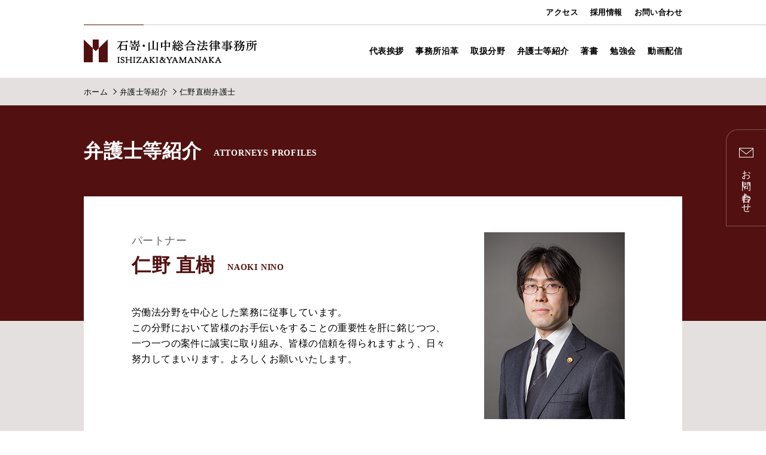

--- FILE ---
content_type: text/html; charset=UTF-8
request_url: https://www.iylaw.jp/profile/naoki_nino/
body_size: 22346
content:
<!DOCTYPE html><html><head><link rel="canonical" href="https://www.iylaw.jp/profile/naoki_nino/"><meta http-equiv="X-UA-Compatible" content="IE=edge"><meta charset="utf-8"><meta name="viewport" content="width=device-width, initial-scale=1"><meta name="format-detection" content="telephone=no"><link rel="icon" href="/favicon.ico"><link rel="apple-touch-icon" sizes="180x180" href="/apple-touch-icon.png"><link rel="stylesheet" href="https://www.iylaw.jp/_cmswp/wp-content/cache/autoptimize/autoptimize_single_50d11944a3e7bd83f1bb715b346ae032.php?c=20200819"><link rel="stylesheet" href="https://www.iylaw.jp/_cmswp/wp-content/themes/iylaw/common/css/slick.min.css"/>  <script src="https://www.iylaw.jp/_cmswp/wp-content/themes/iylaw/common/js/jquery.min.js" defer></script> <script src="https://www.iylaw.jp/_cmswp/wp-content/themes/iylaw/common/js/slick.min.js" defer></script> <script src="https://www.iylaw.jp/_cmswp/wp-content/cache/autoptimize/autoptimize_single_0454debdc846d9b0eeced52f459a33c2.php" defer></script> <title>仁野 直樹 | 石嵜・山中総合法律事務所</title><meta name="robots" content="max-image-preview:large" /><link rel="canonical" href="https://www.iylaw.jp/profile/naoki_nino/" /><meta name="generator" content="All in One SEO (AIOSEO) 4.7.0" /><meta property="og:locale" content="ja_JP" /><meta property="og:site_name" content="石嵜・山中総合法律事務所" /><meta property="og:type" content="article" /><meta property="og:title" content="仁野 直樹 | 石嵜・山中総合法律事務所" /><meta property="og:url" content="https://www.iylaw.jp/profile/naoki_nino/" /><meta property="og:image" content="https://www.iylaw.jp/_cmswp/wp-content/uploads/2020/07/ogp.jpg" /><meta property="og:image:secure_url" content="https://www.iylaw.jp/_cmswp/wp-content/uploads/2020/07/ogp.jpg" /><meta property="og:image:width" content="600" /><meta property="og:image:height" content="315" /><meta property="article:published_time" content="2020-07-13T15:00:00+00:00" /><meta property="article:modified_time" content="2025-04-24T01:23:29+00:00" /><meta name="twitter:card" content="summary" /><meta name="twitter:title" content="仁野 直樹 | 石嵜・山中総合法律事務所" /><meta name="twitter:image" content="https://www.iylaw.jp/_cmswp/wp-content/uploads/2020/07/ogp.jpg" /> <script type="application/ld+json" class="aioseo-schema">{"@context":"https:\/\/schema.org","@graph":[{"@type":"BreadcrumbList","@id":"https:\/\/www.iylaw.jp\/profile\/naoki_nino\/#breadcrumblist","itemListElement":[{"@type":"ListItem","@id":"https:\/\/www.iylaw.jp\/#listItem","position":1,"name":"\u5bb6","item":"https:\/\/www.iylaw.jp\/","nextItem":"https:\/\/www.iylaw.jp\/profile\/naoki_nino\/#listItem"},{"@type":"ListItem","@id":"https:\/\/www.iylaw.jp\/profile\/naoki_nino\/#listItem","position":2,"name":"\u4ec1\u91ce \u76f4\u6a39","previousItem":"https:\/\/www.iylaw.jp\/#listItem"}]},{"@type":"Organization","@id":"https:\/\/www.iylaw.jp\/#organization","name":"\u77f3\u5d5c\u30fb\u5c71\u4e2d\u7dcf\u5408\u6cd5\u5f8b\u4e8b\u52d9\u6240","description":"Just another WordPress site","url":"https:\/\/www.iylaw.jp\/"},{"@type":"WebPage","@id":"https:\/\/www.iylaw.jp\/profile\/naoki_nino\/#webpage","url":"https:\/\/www.iylaw.jp\/profile\/naoki_nino\/","name":"\u4ec1\u91ce \u76f4\u6a39 | \u77f3\u5d5c\u30fb\u5c71\u4e2d\u7dcf\u5408\u6cd5\u5f8b\u4e8b\u52d9\u6240","inLanguage":"ja","isPartOf":{"@id":"https:\/\/www.iylaw.jp\/#website"},"breadcrumb":{"@id":"https:\/\/www.iylaw.jp\/profile\/naoki_nino\/#breadcrumblist"},"datePublished":"2020-07-14T00:00:00+09:00","dateModified":"2025-04-24T10:23:29+09:00"},{"@type":"WebSite","@id":"https:\/\/www.iylaw.jp\/#website","url":"https:\/\/www.iylaw.jp\/","name":"\u77f3\u5d5c\u30fb\u5c71\u4e2d\u7dcf\u5408\u6cd5\u5f8b\u4e8b\u52d9\u6240","description":"Just another WordPress site","inLanguage":"ja","publisher":{"@id":"https:\/\/www.iylaw.jp\/#organization"}}]}</script> <link rel='stylesheet' id='wp-block-library-css' href='https://www.iylaw.jp/_cmswp/wp-includes/css/dist/block-library/style.min.css?ver=6.6.4' type='text/css' media='all' /><style id='classic-theme-styles-inline-css' type='text/css'>/*! This file is auto-generated */
.wp-block-button__link{color:#fff;background-color:#32373c;border-radius:9999px;box-shadow:none;text-decoration:none;padding:calc(.667em + 2px) calc(1.333em + 2px);font-size:1.125em}.wp-block-file__button{background:#32373c;color:#fff;text-decoration:none}</style><style id='global-styles-inline-css' type='text/css'>:root{--wp--preset--aspect-ratio--square: 1;--wp--preset--aspect-ratio--4-3: 4/3;--wp--preset--aspect-ratio--3-4: 3/4;--wp--preset--aspect-ratio--3-2: 3/2;--wp--preset--aspect-ratio--2-3: 2/3;--wp--preset--aspect-ratio--16-9: 16/9;--wp--preset--aspect-ratio--9-16: 9/16;--wp--preset--color--black: #000000;--wp--preset--color--cyan-bluish-gray: #abb8c3;--wp--preset--color--white: #ffffff;--wp--preset--color--pale-pink: #f78da7;--wp--preset--color--vivid-red: #cf2e2e;--wp--preset--color--luminous-vivid-orange: #ff6900;--wp--preset--color--luminous-vivid-amber: #fcb900;--wp--preset--color--light-green-cyan: #7bdcb5;--wp--preset--color--vivid-green-cyan: #00d084;--wp--preset--color--pale-cyan-blue: #8ed1fc;--wp--preset--color--vivid-cyan-blue: #0693e3;--wp--preset--color--vivid-purple: #9b51e0;--wp--preset--gradient--vivid-cyan-blue-to-vivid-purple: linear-gradient(135deg,rgba(6,147,227,1) 0%,rgb(155,81,224) 100%);--wp--preset--gradient--light-green-cyan-to-vivid-green-cyan: linear-gradient(135deg,rgb(122,220,180) 0%,rgb(0,208,130) 100%);--wp--preset--gradient--luminous-vivid-amber-to-luminous-vivid-orange: linear-gradient(135deg,rgba(252,185,0,1) 0%,rgba(255,105,0,1) 100%);--wp--preset--gradient--luminous-vivid-orange-to-vivid-red: linear-gradient(135deg,rgba(255,105,0,1) 0%,rgb(207,46,46) 100%);--wp--preset--gradient--very-light-gray-to-cyan-bluish-gray: linear-gradient(135deg,rgb(238,238,238) 0%,rgb(169,184,195) 100%);--wp--preset--gradient--cool-to-warm-spectrum: linear-gradient(135deg,rgb(74,234,220) 0%,rgb(151,120,209) 20%,rgb(207,42,186) 40%,rgb(238,44,130) 60%,rgb(251,105,98) 80%,rgb(254,248,76) 100%);--wp--preset--gradient--blush-light-purple: linear-gradient(135deg,rgb(255,206,236) 0%,rgb(152,150,240) 100%);--wp--preset--gradient--blush-bordeaux: linear-gradient(135deg,rgb(254,205,165) 0%,rgb(254,45,45) 50%,rgb(107,0,62) 100%);--wp--preset--gradient--luminous-dusk: linear-gradient(135deg,rgb(255,203,112) 0%,rgb(199,81,192) 50%,rgb(65,88,208) 100%);--wp--preset--gradient--pale-ocean: linear-gradient(135deg,rgb(255,245,203) 0%,rgb(182,227,212) 50%,rgb(51,167,181) 100%);--wp--preset--gradient--electric-grass: linear-gradient(135deg,rgb(202,248,128) 0%,rgb(113,206,126) 100%);--wp--preset--gradient--midnight: linear-gradient(135deg,rgb(2,3,129) 0%,rgb(40,116,252) 100%);--wp--preset--font-size--small: 13px;--wp--preset--font-size--medium: 20px;--wp--preset--font-size--large: 36px;--wp--preset--font-size--x-large: 42px;--wp--preset--spacing--20: 0.44rem;--wp--preset--spacing--30: 0.67rem;--wp--preset--spacing--40: 1rem;--wp--preset--spacing--50: 1.5rem;--wp--preset--spacing--60: 2.25rem;--wp--preset--spacing--70: 3.38rem;--wp--preset--spacing--80: 5.06rem;--wp--preset--shadow--natural: 6px 6px 9px rgba(0, 0, 0, 0.2);--wp--preset--shadow--deep: 12px 12px 50px rgba(0, 0, 0, 0.4);--wp--preset--shadow--sharp: 6px 6px 0px rgba(0, 0, 0, 0.2);--wp--preset--shadow--outlined: 6px 6px 0px -3px rgba(255, 255, 255, 1), 6px 6px rgba(0, 0, 0, 1);--wp--preset--shadow--crisp: 6px 6px 0px rgba(0, 0, 0, 1);}:where(.is-layout-flex){gap: 0.5em;}:where(.is-layout-grid){gap: 0.5em;}body .is-layout-flex{display: flex;}.is-layout-flex{flex-wrap: wrap;align-items: center;}.is-layout-flex > :is(*, div){margin: 0;}body .is-layout-grid{display: grid;}.is-layout-grid > :is(*, div){margin: 0;}:where(.wp-block-columns.is-layout-flex){gap: 2em;}:where(.wp-block-columns.is-layout-grid){gap: 2em;}:where(.wp-block-post-template.is-layout-flex){gap: 1.25em;}:where(.wp-block-post-template.is-layout-grid){gap: 1.25em;}.has-black-color{color: var(--wp--preset--color--black) !important;}.has-cyan-bluish-gray-color{color: var(--wp--preset--color--cyan-bluish-gray) !important;}.has-white-color{color: var(--wp--preset--color--white) !important;}.has-pale-pink-color{color: var(--wp--preset--color--pale-pink) !important;}.has-vivid-red-color{color: var(--wp--preset--color--vivid-red) !important;}.has-luminous-vivid-orange-color{color: var(--wp--preset--color--luminous-vivid-orange) !important;}.has-luminous-vivid-amber-color{color: var(--wp--preset--color--luminous-vivid-amber) !important;}.has-light-green-cyan-color{color: var(--wp--preset--color--light-green-cyan) !important;}.has-vivid-green-cyan-color{color: var(--wp--preset--color--vivid-green-cyan) !important;}.has-pale-cyan-blue-color{color: var(--wp--preset--color--pale-cyan-blue) !important;}.has-vivid-cyan-blue-color{color: var(--wp--preset--color--vivid-cyan-blue) !important;}.has-vivid-purple-color{color: var(--wp--preset--color--vivid-purple) !important;}.has-black-background-color{background-color: var(--wp--preset--color--black) !important;}.has-cyan-bluish-gray-background-color{background-color: var(--wp--preset--color--cyan-bluish-gray) !important;}.has-white-background-color{background-color: var(--wp--preset--color--white) !important;}.has-pale-pink-background-color{background-color: var(--wp--preset--color--pale-pink) !important;}.has-vivid-red-background-color{background-color: var(--wp--preset--color--vivid-red) !important;}.has-luminous-vivid-orange-background-color{background-color: var(--wp--preset--color--luminous-vivid-orange) !important;}.has-luminous-vivid-amber-background-color{background-color: var(--wp--preset--color--luminous-vivid-amber) !important;}.has-light-green-cyan-background-color{background-color: var(--wp--preset--color--light-green-cyan) !important;}.has-vivid-green-cyan-background-color{background-color: var(--wp--preset--color--vivid-green-cyan) !important;}.has-pale-cyan-blue-background-color{background-color: var(--wp--preset--color--pale-cyan-blue) !important;}.has-vivid-cyan-blue-background-color{background-color: var(--wp--preset--color--vivid-cyan-blue) !important;}.has-vivid-purple-background-color{background-color: var(--wp--preset--color--vivid-purple) !important;}.has-black-border-color{border-color: var(--wp--preset--color--black) !important;}.has-cyan-bluish-gray-border-color{border-color: var(--wp--preset--color--cyan-bluish-gray) !important;}.has-white-border-color{border-color: var(--wp--preset--color--white) !important;}.has-pale-pink-border-color{border-color: var(--wp--preset--color--pale-pink) !important;}.has-vivid-red-border-color{border-color: var(--wp--preset--color--vivid-red) !important;}.has-luminous-vivid-orange-border-color{border-color: var(--wp--preset--color--luminous-vivid-orange) !important;}.has-luminous-vivid-amber-border-color{border-color: var(--wp--preset--color--luminous-vivid-amber) !important;}.has-light-green-cyan-border-color{border-color: var(--wp--preset--color--light-green-cyan) !important;}.has-vivid-green-cyan-border-color{border-color: var(--wp--preset--color--vivid-green-cyan) !important;}.has-pale-cyan-blue-border-color{border-color: var(--wp--preset--color--pale-cyan-blue) !important;}.has-vivid-cyan-blue-border-color{border-color: var(--wp--preset--color--vivid-cyan-blue) !important;}.has-vivid-purple-border-color{border-color: var(--wp--preset--color--vivid-purple) !important;}.has-vivid-cyan-blue-to-vivid-purple-gradient-background{background: var(--wp--preset--gradient--vivid-cyan-blue-to-vivid-purple) !important;}.has-light-green-cyan-to-vivid-green-cyan-gradient-background{background: var(--wp--preset--gradient--light-green-cyan-to-vivid-green-cyan) !important;}.has-luminous-vivid-amber-to-luminous-vivid-orange-gradient-background{background: var(--wp--preset--gradient--luminous-vivid-amber-to-luminous-vivid-orange) !important;}.has-luminous-vivid-orange-to-vivid-red-gradient-background{background: var(--wp--preset--gradient--luminous-vivid-orange-to-vivid-red) !important;}.has-very-light-gray-to-cyan-bluish-gray-gradient-background{background: var(--wp--preset--gradient--very-light-gray-to-cyan-bluish-gray) !important;}.has-cool-to-warm-spectrum-gradient-background{background: var(--wp--preset--gradient--cool-to-warm-spectrum) !important;}.has-blush-light-purple-gradient-background{background: var(--wp--preset--gradient--blush-light-purple) !important;}.has-blush-bordeaux-gradient-background{background: var(--wp--preset--gradient--blush-bordeaux) !important;}.has-luminous-dusk-gradient-background{background: var(--wp--preset--gradient--luminous-dusk) !important;}.has-pale-ocean-gradient-background{background: var(--wp--preset--gradient--pale-ocean) !important;}.has-electric-grass-gradient-background{background: var(--wp--preset--gradient--electric-grass) !important;}.has-midnight-gradient-background{background: var(--wp--preset--gradient--midnight) !important;}.has-small-font-size{font-size: var(--wp--preset--font-size--small) !important;}.has-medium-font-size{font-size: var(--wp--preset--font-size--medium) !important;}.has-large-font-size{font-size: var(--wp--preset--font-size--large) !important;}.has-x-large-font-size{font-size: var(--wp--preset--font-size--x-large) !important;}
:where(.wp-block-post-template.is-layout-flex){gap: 1.25em;}:where(.wp-block-post-template.is-layout-grid){gap: 1.25em;}
:where(.wp-block-columns.is-layout-flex){gap: 2em;}:where(.wp-block-columns.is-layout-grid){gap: 2em;}
:root :where(.wp-block-pullquote){font-size: 1.5em;line-height: 1.6;}</style><link rel="https://api.w.org/" href="https://www.iylaw.jp/wp-json/" /><link rel="alternate" title="JSON" type="application/json" href="https://www.iylaw.jp/wp-json/wp/v2/profile/5460" /><link rel='shortlink' href='https://www.iylaw.jp/?p=5460' /><link rel="alternate" title="oEmbed (JSON)" type="application/json+oembed" href="https://www.iylaw.jp/wp-json/oembed/1.0/embed?url=https%3A%2F%2Fwww.iylaw.jp%2Fprofile%2Fnaoki_nino%2F" /><link rel="alternate" title="oEmbed (XML)" type="text/xml+oembed" href="https://www.iylaw.jp/wp-json/oembed/1.0/embed?url=https%3A%2F%2Fwww.iylaw.jp%2Fprofile%2Fnaoki_nino%2F&#038;format=xml" /></head><body id="top" class="profile-template-default single single-profile postid-5460"><header class="header"><div class="header-wrapper top-box"><div class="header-inr"><ul class="menu-list"><li class="link"><a href="/access/">アクセス</a></li><li class="link"><a href="/recruit/">採用情報</a></li><li class="link"><a href="/contact/">お問い合わせ</a></li></ul></div></div><div class="header-wrapper bottom-box"><div class="header-inr"><div class="flexbox sp-flex"><p class="logo"><a href="/"><img src="https://www.iylaw.jp/_cmswp/wp-content/themes/iylaw/common/images/logo.png" alt="石嵜・山中総合法律事務所"></a></p><ul class="menu-list pc"><li class="link"><a href="/message/">代表挨拶</a></li><li class="link"><a href="/history/">事務所沿革</a></li><li class="link"><a href="/business/">取扱分野</a></li><li class="link"><a href="/profile/">弁護士等紹介</a></li><li class="link"><a href="/publication/">著書</a></li><li class="link"><a href="/study-group/">勉強会</a></li><li class="link"><a href="https://iylaw-web.jp/" target="_blank">動画配信</a></li></ul><div class="sp-menu sp"><p class="contact"><a href="/contact/"><img src="https://www.iylaw.jp/_cmswp/wp-content/themes/iylaw/common/images/contact_icon.png" alt=""></a></p><p class="menu-btn"><span></span></p></div></div><div class="sp-menu-list"><ul class="menu-list"><li class="link"><a href="/message/">代表挨拶</a></li><li class="link"><a href="/history/">事務所沿革</a></li><li class="link"><a href="/business/">取扱分野</a></li><li class="link"><a href="/profile/">弁護士等紹介</a></li><li class="link"><a href="/publication/">著書</a></li><li class="link"><a href="/topics/">トピックス</a></li><li class="link"><a href="/seminar/">セミナー</a></li><li class="link"><a href="/study-group/">勉強会</a></li><li class="link"><a href="https://iylaw-web.jp/" target="_blank">動画配信</a></li></ul><ul class="link-list"><li class="link"><a href="/access/">アクセス</a></li><li class="link"><a href="/recruit/">採用情報</a></li><li class="link"><a href="/contact/">お問い合わせ</a></li></ul></div></div></div></header><div class="breadcrumb"><ul class="bread"><li><a href="/">ホーム</a></li><li><a href="/profile/">弁護士等紹介</a></li><li>仁野直樹弁護士</li></ul></div><div class="content"><section class="section-area"><div class="inr"><h2 class="heading-ttl01">弁護士等紹介<span>ATTORNEYS PROFILES</span></h2><div class="section-wrapper"><section class="profile-detail-area"><div class="profile-detail-inr"><div class="profile-data"><div class="profile-data-inr clearfix"><div class="profile-data-img"><p class="profile-img"><img src="https://www.iylaw.jp/_cmswp/wp-content/uploads/2020/07/profile_img17.jpg" alt=""></p></div><div class="profile-data-txt"><p class="type">パートナー</p><h3 class="heading-ttl01">仁野 直樹<span>NAOKI NINO</span></h3><p class="data-txt">労働法分野を中心とした業務に従事しています。<br /> この分野において皆様のお手伝いをすることの重要性を肝に銘じつつ、一つ一つの案件に誠実に取り組み、皆様の信頼を得られますよう、日々努力してまいります。よろしくお願いいたします。</p></div></div></div><div class="profile-data-detail"><div class="profile-data-inr"><h3 class="heading-ttl02">経歴</h3><div class="profile-data-career"><dl><dt>2006年</dt><dd> 東京大学法学部卒業</dd></dl><dl><dt>2008年</dt><dd>東京大学法科大学院修了</dd></dl><dl><dt>2009年</dt><dd>新司法試験合格</dd></dl><dl><dt>2010年</dt><dd>司法修習終了（新第63期）<br /> 弁護士登録（第一東京弁護士会）<br /> 石嵜信憲法律事務所入所</dd></dl><dl><dt>2016年9月</dt><dd>ヴァイスパートナー就任</dd></dl><dl><dt>2021年7月</dt><dd>パートナー就任</dd></dl></div></div></div><div class="profile-data-detail"><div class="profile-data-inr"><h3 class="heading-ttl02">著書・論文等</h3><ul class="profile-data-list"><li>『<a href="/publication/#b5532">個別労働紛争解決の法律実務</a>』 （中央経済社・2011年・共著）</li><li>『労働契約解消の法律実務〈第2版〉』 （中央経済社・2011年・共著）</li><li>「リアルタイム！　労働関係法改正」（労働新聞連載・2014年・共著）</li><li>「新任担当者のための基礎から学ぶ労働法」 （労働新聞連載・2012年・共著）</li><li>「みなし労働時間管理Ｑ＆Ａ」　（先見労務管理1450号）</li></ul></div></div><div class="profile-data-detail"><div class="profile-data-inr"><h3 class="heading-ttl02">セミナー</h3><ul class="profile-data-list"><li>「退職・解雇・内定取消の実務注意点」（経団連事業サービス主催）</li><li>「はじめての方にもわかりやすい労働基準法入門」（日本経営協会主催）</li><li>「改正労働者派遣法・業務委託をめぐる法律と実務対応コース」（日本経営協会主催）</li><li>「退職・解雇・内定取消の実務対策セミナー」（広島県経営者協会主催）</li></ul></div></div></div></section></div></div></section><div class="link-area"><div class="recruit-area"><div class="inr"><h2 class="ttl">リクルート<span>RECRUIT</span></h2><p class="lead">当事務所では現在採用を行っております。募集要項は以下の採用情報ページからご確認ください。</p><p class="link"><a href="/recruit/">採用情報へ</a></p></div></div><div class="contact-area"><div class="inr"><h2 class="ttl">お問い合わせ<span>CONTACT</span></h2><p class="lead">新規のご相談については、原則としてご来所いただき、対面での打合せにより対応させていただきます。<br>お申し込みは、お電話いただくか、以下のお問い合わせページからお申し込みください。</p><p class="tel"><span class="icon"><img src="https://www.iylaw.jp/_cmswp/wp-content/themes/iylaw/images/tel_icon.png" alt=""></span><a href="tel:0332722821" class="tel-num">03-3272-2821</a></p><p class="link"><a href="/contact/">お問い合わせへ</a></p></div></div></div></div><p class="fixed-contact"><a href="/contact/">お問い合わせ</a></p><p class="page-top"><a href="#">ページトップへ</a></p><footer class="footer"><div class="footer-wrapper"><div class="footer-inr"><div class="flexbox sp-reverse"><div class="footer-box left-box"><p class="logo"><a href="/"><img src="https://www.iylaw.jp/_cmswp/wp-content/themes/iylaw/common/images/logo.png" alt="石嵜・山中総合法律事務所"></a></p><p class="address">&#12306;104-0031<br>東京都中央区京橋三丁目1番1号<br>東京スクエアガーデン11階</p><p class="tell">TEL : 03-3272-2821</p><p class="copyright">&copy;Copyright 2020  ISHIZAKI &amp; YAMANAKA All rights reserved.</p></div><div class="footer-box right-box"><ul class="menu-list menu-top"><li class="link"><a href="/message/">代表挨拶</a></li><li class="link"><a href="/history/">事務所沿革</a></li><li class="link"><a href="/business/">取扱分野</a></li><li class="link"><a href="/profile/">弁護士等紹介</a></li><li class="link"><a href="/publication/">著書</a></li><li class="link"><a href="/topics/">トピックス</a></li><li class="link"><a href="/seminar/">セミナー</a></li><li class="link"><a href="/study-group/">勉強会</a></li><li class="link"><a href="https://iylaw-web.jp/" target="_blank">動画配信</a></li><li class="link"><a href="/contact/">お問い合わせ</a></li></ul><ul class="menu-list menu-bottom"><li class="link"><a href="/access/">アクセス</a></li><li class="link"><a href="/recruit/">採用情報</a></li><li class="link"><a href="/system/">労働審判制度</a></li><li class="link"><a href="/policy/">プライバシーポリシー</a></li><li class="link"><a href="/sitemap/">サイトマップ</a></li></ul></div></div></div></div></footer></body></html>

--- FILE ---
content_type: text/css; charset=utf-8
request_url: https://www.iylaw.jp/_cmswp/wp-content/cache/autoptimize/autoptimize_single_50d11944a3e7bd83f1bb715b346ae032.php?c=20200819
body_size: 11296
content:
@charset "UTF-8";body,div,dl,dt,dd,ul,ol,li,h1,h2,h3,h4,h5,h6,pre,form,fieldset,input,textarea,p,blockquote,th,td,address,menu{margin:0;padding:0;font-size:100%;line-height:1.1em;letter-spacing:.025em}ul,ul li{list-style-type:none}img{border:0;font-size:0;line-height:1;vertical-align:middle}hr{display:none}table{border-collapse:collapse;border-spacing:0}sup{position:relative;top:.1em;font-weight:400;font-size:10px;font-size:12px\9;white-space:nowrap}html>body sup{position:relative;top:-.4em;padding:0;vertical-align:baseline}html,body{width:100%;height:100%;margin:0;padding:0}body *{-webkit-box-sizing:border-box;box-sizing:border-box;margin:0;padding:0;color:#000;font-size:16px;line-height:1.625;font-family:"游ゴシック体",YuGothic,"游ゴシック","Yu Gothic","メイリオ",Meiryo,"ヒラギノ角ゴ ProN W3","Hiragino Kaku Gothic ProN",sans-serif}a{-webkit-transition:opacity .1s ease;text-decoration:none;transition:opacity .1s ease}a:hover{opacity:.7}img{width:100%}.clearfix{*zoom:1;}.clearfix:before,.clearfix:after{display:table;content:"";line-height:0}.clearfix:after{clear:both}.sp{display:none}.pc{display:block}a[href^="tel:"]{pointer-events:none}hr{display:block;margin:40px auto;border:none;border-bottom:1px solid #ccc}.section-area{min-width:1040px}.section-area .inr{width:1040px;margin:0 auto;padding:0 20px}.section-area .inr .heading-ttl01{padding:50px 0;color:#fff;font-size:32px;font-family:YuMincho,"Yu Mincho",serif}.section-area .inr .heading-ttl01 span{padding-bottom:5px;padding-left:20px;color:#fff;font-size:14px;font-family:YuMincho,"Yu Mincho",serif;vertical-align:middle}.section-area .inr .heading-ttl01+.heading-lead{color:#fff}.section-area .inr .heading-ttl02{color:#521110;font-size:26px;font-family:YuMincho,"Yu Mincho",serif}.section-area .inr .heading-ttl03{display:block;padding:25px 20px;background-color:#e4e0e0;font-size:20px}.section-area .inr .heading-ttl04{margin-bottom:15px}.section-area .inr .heading-ttl04:before{display:inline-block;width:12px;height:12px;margin-right:3px;background-color:#521110;content:""}.section-area .inr .heading-ttl05{color:#521110;font-size:20px;font-family:YuMincho,"Yu Mincho",serif}.section-area .section-wrapper{margin-bottom:208px;background-color:#fff}.section-area .section-wrapper:not(:last-child){margin-bottom:24px}.breadcrumb{min-width:1040px;background-color:#e4e0e0}.breadcrumb .bread{width:1040px;margin:0 auto;padding:10px 20px}.breadcrumb .bread li{display:inline-block;font-size:13px}.breadcrumb .bread li a{font-size:13px}.breadcrumb .bread li:not(:last-child){margin-right:8px}.breadcrumb .bread li:not(:last-child):after{-webkit-transform:rotate(45deg) translateY(-2px);display:inline-block;width:6px;height:6px;margin-left:5px;transform:rotate(45deg) translateY(-2px);border-top:1px solid #000;border-right:1px solid #000;content:""}.content{z-index:10;position:relative;background:linear-gradient(180deg,#521110 0px,#521110 360px,#e4e0e0 360px,#e4e0e0 100%)}.txt-area+.txt-area{margin-top:45px}.txt-area .txt+.txt{margin-top:25px}.txt-area .txt a{color:#521110;text-decoration:underline}.txt-area .txt.-center{text-align:center}.flexbox{-webkit-box-pack:justify;-ms-flex-pack:justify;display:-webkit-box;display:-ms-flexbox;display:flex;justify-content:space-between}.flexbox.-left{-webkit-box-pack:start;-ms-flex-pack:start;justify-content:flex-start}.flexbox.-center{-webkit-box-align:center;-ms-flex-align:center;align-items:center}.flexbox .flex-col:not(:last-child){margin-right:30px}.note{padding-left:1em;font-size:14px;text-indent:-1em}.note a{color:#521110;text-decoration:underline}.circle-list li:before{margin-right:.4em;content:"●";font-size:.7em;vertical-align:middle}.circle-list li{padding-left:1em;text-indent:-1em}.link-area{display:-webkit-box;display:-ms-flexbox;display:flex;position:relative;padding-bottom:32px;background:#e4e0e0}.link-area .inr{padding-top:60px}.link-area .inr .ttl{margin-bottom:25px;color:#fff;font-size:32px;font-family:YuMincho,"Yu Mincho",serif}.link-area .inr .ttl span{display:inline-block;padding-left:15px;color:#fff;font-size:14px;font-family:YuMincho,"Yu Mincho",serif}.link-area .inr .lead{color:#fff}.link-area .link{width:100%;margin:20px 0 0 auto;overflow:hidden}.link-area .link a{display:block;position:relative;padding:30px 50px;background-color:#1f0606;color:#fff;font-family:YuMincho,"Yu Mincho",serif;text-align:center}.link-area .link a:after{-webkit-transform:skew(60deg);display:block;position:absolute;top:0;right:6%;bottom:0;width:25px;height:5px;margin:auto;transform:skew(60deg);border-right:2px solid #fff;border-bottom:1px solid #fff;content:""}.link-area .recruit-area{width:50%;min-height:477px;margin-bottom:-80px;background:url(/_cmswp/wp-content/themes/iylaw/images/recruit_bg.jpg) center no-repeat;background-size:cover}.link-area .recruit-area .inr{-webkit-box-orient:vertical;-webkit-box-direction:normal;-ms-flex-direction:column;-webkit-box-pack:justify;-ms-flex-pack:justify;display:-webkit-box;display:-ms-flexbox;display:flex;flex-direction:column;justify-content:space-between;width:71.4285714286%;height:100%;margin:0 auto}.link-area .contact-area{width:50%;min-height:477px;margin-top:-80px;background:url(/_cmswp/wp-content/themes/iylaw/images/contact_bg.jpg) center no-repeat;background-size:cover}.link-area .contact-area .inr{-webkit-box-orient:vertical;-webkit-box-direction:normal;-ms-flex-direction:column;-webkit-box-pack:justify;-ms-flex-pack:justify;display:-webkit-box;display:-ms-flexbox;display:flex;flex-direction:column;justify-content:space-between;width:71.4285714286%;height:100%;margin:0 auto}.link-area .contact-area .inr .tel{-webkit-box-pack:center;-ms-flex-pack:center;-webkit-box-align:center;-ms-flex-align:center;display:-webkit-box;display:-ms-flexbox;display:flex;align-items:center;justify-content:center;margin-top:60px}.link-area .contact-area .inr .tel .icon{width:30px;margin-right:15px}.link-area .contact-area .inr .tel .tel-num{color:#fff;font-weight:700;font-size:26px}.pager-list{padding:30px 0 10px;text-align:center}.pager-list .pager li{display:inline-block;margin:0 8px}.pager-list .pager li a{display:block;z-index:10;position:relative;padding:0 .3em;color:#521110;line-height:1.5}.pager-list .pager li:hover:before{opacity:.7}.pager-list .pager li:hover:after{opacity:.7}.pager-list .pager .act a{border-bottom:1px solid #896b6b}.pager-list .pager .prev,.pager-list .pager .next{position:relative;width:14px;color:#521110;text-indent:-9999px}.pager-list .pager .prev.disabled,.pager-list .pager .next.disabled{color:#ccc}.pager-list .pager .prev.disabled a,.pager-list .pager .next.disabled a{pointer-events:none}.pager-list .pager .prev:after,.pager-list .pager .next:after{display:block;position:absolute;top:0;right:0;bottom:0;left:0;width:8px;height:8px;margin:auto;border-top:1px solid currentcolor;border-left:1px solid currentcolor;content:""}.pager-list .pager .prev.more:before,.pager-list .pager .next.more:before{display:block;position:absolute;top:0;bottom:0;width:8px;height:8px;margin:auto;border-top:1px solid #521110;border-left:1px solid #521110;content:""}.pager-list .pager .prev:after{-webkit-transform:rotate(-45deg);transform:rotate(-45deg)}.pager-list .pager .prev.more:before{-webkit-transform:rotate(-45deg);right:-6px;left:0;transform:rotate(-45deg)}.pager-list .pager .next:after{-webkit-transform:rotate(135deg);transform:rotate(135deg)}.pager-list .pager .next.more:before{-webkit-transform:rotate(135deg);right:0;left:-6px;transform:rotate(135deg)}.sort-box .sort-label{-webkit-user-select:none;-moz-user-select:none;-ms-user-select:none;-webkit-appearance:none;-moz-appearance:none;display:inline-block;appearance:none;z-index:99;position:relative;min-width:280px;padding:11px 40px 10px 25px;border:1px solid #ccc;background-color:#fff;font-weight:500;line-height:1.2;cursor:pointer;user-select:none}.sort-box .sort-label:focus{outline:none}.sort-box .sort-label::-ms-expand{display:none}.sort-box .sort-area{display:inline-block;position:relative;margin-bottom:24px}.sort-box .sort-area:after{display:block;z-index:99;position:absolute;top:0;right:8px;bottom:0;width:0;height:0;margin:auto;border-top:6px solid #1f0606;border-right:6px solid transparent;border-left:6px solid transparent;content:"";pointer-events:none}.page-top{z-index:999;position:absolute;right:5%}.page-top.is-fixed{position:fixed;top:auto;right:5%;bottom:5%}.page-top a{display:block;position:relative;width:64px;height:64px;background-color:#c7b2b2;text-indent:-9999px}.page-top a:after{-webkit-transform:perspective(20px) rotateY(-60deg) translateX(-8px);display:block;position:absolute;top:0;right:0;bottom:0;left:0;width:20px;height:30px;margin:auto;transform:perspective(20px) rotateY(-60deg) translateX(-8px);border-top:2px solid #081524;border-right:1px solid #081524;content:""}.fixed-contact{z-index:999;position:fixed;top:30%;right:0}.fixed-contact a{-webkit-writing-mode:vertical-rl;-ms-writing-mode:tb-rl;padding:30px 20px;border:1px solid rgba(228,224,224,.3);border-right:none;border-radius:20px 0 0;background-color:#521110;color:#fff;font-family:YuMincho,"Yu Mincho",serif;writing-mode:vertical-rl}.fixed-contact a:before{display:inline-block;width:24px;height:16px;margin-bottom:10px;background:url(/_cmswp/wp-content/themes/iylaw/common/images/contact_fixed_icon.png) center no-repeat;content:""}.header .top-box:after{display:block;width:100%;height:1px;background:-webkit-gradient(linear,left top,right top,from(transparent),color-stop(50%,transparent),color-stop(50%,#ccc),to(#ccc));background:linear-gradient(90deg,transparent 0%,transparent 50%,#ccc 50%,#ccc 100%);content:""}.header .top-box>div:after{display:block;width:100%;height:1px;margin-bottom:-1px;background:-webkit-gradient(linear,left top,right top,from(#521110),color-stop(10%,#521110),color-stop(10%,#ccc),to(#ccc));background:linear-gradient(90deg,#521110 0%,#521110 10%,#ccc 10%,#ccc 100%);content:""}.header .top-box .header-inr{padding:0 20px}.header .top-box .header-inr .logo{-ms-flex-negative:0;flex-shrink:0}.header .top-box .header-inr .menu-list{padding:10px 0}.header .top-box .header-inr .menu-list .link a{padding:0;font-size:13px}.header .header-inr{width:1040px;margin:0 auto;padding:24px 20px}.header .header-inr .flexbox{-webkit-box-align:center;-ms-flex-align:center;align-items:center}.header .header-inr .menu-list{-webkit-box-pack:end;-ms-flex-pack:end;display:-webkit-box;display:-ms-flexbox;display:flex;justify-content:flex-end}.header .header-inr .menu-list .link a{display:block;padding:5px 0;font-weight:700;font-size:14px;font-family:YuMincho,"Yu Mincho",serif}.header .header-inr .menu-list .link:not(:first-child){margin-left:20px}.header .header-inr .sp-menu-list{display:none}.menu-list.pc .link a{position:relative}.menu-list.pc .link a:after{display:none;position:absolute;right:0;bottom:0;left:0;width:24px;height:1px;margin:auto;background-color:#521110;content:""}.message .menu-list.pc .link a[href="/message/"]{color:#521110}.message .menu-list.pc .link a[href="/message/"]:after{display:block}.history .menu-list.pc .link a[href="/history/"]{color:#521110}.history .menu-list.pc .link a[href="/history/"]:after{display:block}.business .menu-list.pc .link a[href="/business/"]{color:#521110}.business .menu-list.pc .link a[href="/business/"]:after{display:block}.profile .menu-list.pc .link a[href="/profile/"]{color:#521110}.profile .menu-list.pc .link a[href="/profile/"]:after{display:block}.publication .menu-list.pc .link a[href="/publication/"]{color:#521110}.publication .menu-list.pc .link a[href="/publication/"]:after{display:block}.p-study .menu-list.pc .link a[href="/study-group/"]{color:#521110}.p-study .menu-list.pc .link a[href="/study-group/"]:after{display:block}.footer{position:relative;padding-top:128px;background-color:#e4e0e0}.footer-wrapper{background:-webkit-gradient(linear,left top,right top,from(#e4e0e0),color-stop(50%,#e4e0e0),color-stop(50%,#fff),to(#fff));background:linear-gradient(90deg,#e4e0e0 0%,#e4e0e0 50%,#fff 50%,#fff 100%)}.footer-inr{width:1040px;margin:0 auto;padding:60px 0 60px 80px;background-color:#fff}.footer-inr .menu-list{-ms-flex-wrap:wrap;display:-webkit-box;display:-ms-flexbox;display:flex;flex-wrap:wrap}.footer-inr .menu-list a{color:#521110;font-weight:500}.footer-inr .menu-list.menu-top li{width:35%}.footer-inr .menu-list.menu-top li:nth-child(3n-1){width:30%}.footer-inr .menu-list.menu-top li:not(:last-child){margin-bottom:20px}.footer-inr .menu-list.menu-bottom{-webkit-box-pack:start;-ms-flex-pack:start;justify-content:flex-start;margin-top:30px}.footer-inr .menu-list.menu-bottom a{font-size:14px}.footer-inr .menu-list.menu-bottom li{margin-top:15px}.footer-inr .menu-list.menu-bottom li:nth-child(2){width:60%}.footer-inr .menu-list.menu-bottom li:not(:last-child){margin-right:25px}.footer-box{-webkit-box-orient:vertical;-webkit-box-direction:normal;-ms-flex-direction:column;-webkit-box-align:start;-ms-flex-align:start;display:-webkit-box;display:-ms-flexbox;display:flex;flex-direction:column;align-items:flex-start}.footer-box.left-box{width:50%;border-right:1px solid #ccc}.footer-box.right-box{-ms-flex-negative:0;flex-shrink:0;width:500px;padding-left:30px}.footer .address{padding:35px 0 30px;font-size:14px;line-height:1.85}.footer .tell{padding-bottom:120px;font-size:14px}.footer .copyright{font-size:12px}.box-border{margin-bottom:30px;padding:60px 30px;border:1px solid #ccc}.box-border .ttl{font-weight:700;font-size:20px;text-align:center}.box-border .txt-large{color:#521110;font-weight:700;font-size:26px;text-align:center}.box-border .txt-large>a{color:#521110;font-size:26px;text-decoration:underline}.movie .thumb{margin-bottom:10px}.top .content{background-color:transparent}.top .ttl{color:#521110;font-size:32px;font-family:YuMincho,"Yu Mincho",serif}.top .ttl span{display:block;padding-left:10px;color:#521110;font-size:14px;font-family:YuMincho,"Yu Mincho",serif}.mainvisual{position:relative;min-width:1040px;background:#521110}.mainvisual .inr{position:absolute;right:0;bottom:0;left:0;width:1040px;margin:0 auto}.mainvisual .inr .ttl{padding:0 20px;color:#fff;font-size:56px;font-family:YuMincho,"Yu Mincho",serif}.mainvisual .inr .lead{display:inline-block;margin-top:45px;margin-left:-15%;padding:25px 20px 25px 17%;background-color:#521110;color:#fff;font-size:22px;line-height:2;font-family:YuMincho,"Yu Mincho",serif}.topics-area{background:-webkit-gradient(linear,left top,right top,from(#e4e0e0),color-stop(50%,#e4e0e0),color-stop(50%,#fff),to(#fff));background:linear-gradient(90deg,#e4e0e0 0%,#e4e0e0 50%,#fff 50%,#fff 100%)}.topics-area .inr{display:-webkit-box;display:-ms-flexbox;display:flex}.topics-ttl-box{-ms-flex-negative:0;flex-shrink:0;width:25%;padding:60px 0;background-color:#e4e0e0}.topics-ttl-box .link{margin-top:40px}.topics-ttl-box .link a{position:relative;padding-right:50px;font-family:YuMincho,"Yu Mincho",serif}.topics-ttl-box .link a:after{-webkit-transform:skew(60deg);display:block;position:absolute;top:0;right:6%;bottom:0;width:25px;height:5px;margin:auto;transform:skew(60deg);border-right:2px solid #000;border-bottom:1px solid #000;content:""}.topics-list-box{width:75%;padding:60px 0 120px 50px;background-color:#fff}.topics-list-box .topics-list .topic{display:-webkit-box;display:-ms-flexbox;display:flex;width:100%}.topics-list-box .topics-list .topic dt{-ms-flex-negative:0;flex-shrink:0;padding:20px 30px 20px 0;text-align:right}.topics-list-box .topics-list .topic dt .category{color:#666}.topics-list-box .topics-list .topic dd{-webkit-box-flex:1;-ms-flex-positive:1;flex-grow:1;padding:20px 0}.topics-list-box .topics-list .topic dd a{color:#521110;text-decoration:underline}.topics-list-box .topics-list .topic:not(:last-child) dd{border-bottom:1px solid #ccc}.topics-list-box .link{width:100%;max-width:520px;margin:25px auto 50px;overflow:hidden}.topics-list-box .link a{display:block;position:relative;padding:27px 50px;background-color:#1f0606;color:#fff;font-size:20px;font-family:YuMincho,"Yu Mincho",serif;text-align:center}.topics-list-box .link a:before,.topics-list-box .link a:after{display:block;position:absolute;top:0;bottom:0;margin:auto;content:""}.topics-list-box .link a:before{right:25px;width:18px;height:12px;border:1px solid #fff}.topics-list-box .link a:after{top:12px;right:36px;width:12px;height:10px;border-bottom:1px solid #fff;border-left:1px solid #fff}.business-area{background:url(/_cmswp/wp-content/themes/iylaw/images/business_bg.jpg) center no-repeat;background-size:cover}.business-area .inr{-webkit-box-pack:justify;-ms-flex-pack:justify;-webkit-box-align:center;-ms-flex-align:center;display:-webkit-box;display:-ms-flexbox;display:flex;align-items:center;justify-content:space-between}.business-area .inr .link{margin-top:120px;overflow:hidden}.business-area .inr .link a{display:block;position:relative;padding:30px 50px;background-color:#1f0606;color:#fff;font-family:YuMincho,"Yu Mincho",serif;text-align:center}.business-area .inr .link a:after{-webkit-transform:skew(60deg);display:block;position:absolute;top:0;right:6%;bottom:0;width:25px;height:5px;margin:auto;transform:skew(60deg);border-right:2px solid #fff;border-bottom:1px solid #fff;content:""}.business-ttl-box{-ms-flex-negative:0;flex-shrink:0;width:46%;margin-top:-88px;background-color:#521110}.business-ttl-box .ttl{padding:75px 50px 70px;color:#fff}.business-ttl-box .ttl span{display:inline-block;margin-bottom:10px;padding-left:15px;color:#fff;vertical-align:middle}.business-ttl-box .lead{padding:0 50px;color:#fff}.business-item-box{width:100%}.business-item-box .field-box{-ms-flex-wrap:wrap;display:-webkit-box;display:-ms-flexbox;display:flex;flex-wrap:wrap}.business-item-box .field-box li{width:152px;margin-bottom:8px;padding:30px 0 20px;border:1px solid #fff}.business-item-box .field-box li:not(:nth-child(3n)){margin-right:8px}.business-item-box .field-box li .field-img{display:block;width:46.6666666667%;margin:0 auto}.business-item-box .field-box li .field-txt{display:block;padding:25px 4px 0;color:#fff;font-size:14px;font-family:YuMincho,"Yu Mincho",serif;text-align:center}.seminar-area{padding:65px 0 160px;background:#e4e0e0}.seminar-area:after{display:block;width:100%;height:1px;background:-webkit-gradient(linear,left top,right top,from(transparent),color-stop(50%,transparent),color-stop(50%,#ccc),to(#ccc));background:linear-gradient(90deg,transparent 0%,transparent 50%,#ccc 50%,#ccc 100%);content:""}.seminar-area .inr:after{display:block;width:100%;height:1px;margin-bottom:-1px;background:-webkit-gradient(linear,left top,right top,from(#521110),color-stop(10%,#521110),color-stop(10%,#ccc),to(#ccc));background:linear-gradient(90deg,#521110 0%,#521110 10%,#ccc 10%,#ccc 100%);content:""}.seminar-area .inr .ttl span{display:inline-block;margin-bottom:10px;padding-left:25px;vertical-align:middle}.seminar-area .inr .link{width:46%;margin:64px 0 0 auto;overflow:hidden}.seminar-area .inr .link a{display:block;position:relative;padding:30px 50px;background-color:#1f0606;color:#fff;font-family:YuMincho,"Yu Mincho",serif;text-align:center}.seminar-area .inr .link a:after{-webkit-transform:skew(60deg);display:block;position:absolute;top:0;right:6%;bottom:0;width:25px;height:5px;margin:auto;transform:skew(60deg);border-right:2px solid #fff;border-bottom:1px solid #fff;content:""}.seminar-list-box .seminar-list{display:-webkit-box;display:-ms-flexbox;display:flex;margin-top:40px}.seminar-list-box .seminar-list .seminar{position:relative;width:23.8%;padding:30px 25px;background-color:#fff}.seminar-list-box .seminar-list .seminar:not(:last-child){margin-right:24px}.seminar-list-box .seminar-list .seminar dt{height:5em}.seminar-list-box .seminar-list .seminar dt .date{font-weight:700;font-size:14px}.seminar-list-box .seminar-list .seminar dt .category{color:#666;font-size:14px}.seminar-list-box .seminar-list .seminar dt .icon{position:absolute;top:0;right:0;padding:30px 15px;background-color:#c7b2b2;font-weight:700}.seminar-list-box .seminar-list .seminar dd{display:block}.seminar-list-box .seminar-list .seminar dd .seminar-ttl{font-weight:700}.seminar-list-box .seminar-list .seminar dd .seminar-ttl a{color:#521110;text-decoration:underline}.profile-list-area:not(:last-child):after{display:block;width:100%;height:1px;background:linear-gradient(90deg,#521110 0%,#521110 40px,#ccc 40px,#ccc 100%);content:""}.profile-list-area .profile-list-inr{padding:60px 88px}.profile-list-area .list-name{-ms-flex-wrap:wrap;-webkit-box-pack:justify;-ms-flex-pack:justify;display:-webkit-box;display:-ms-flexbox;display:flex;flex-wrap:wrap;justify-content:space-between;margin-top:6px}.profile-list-area .list-name li{position:relative;width:48.4848484848%;margin-top:24px;overflow:hidden}.profile-list-area .list-name li a{-webkit-box-orient:vertical;-webkit-box-direction:normal;-ms-flex-direction:column;-webkit-box-pack:center;-ms-flex-pack:center;display:-webkit-box;display:-ms-flexbox;display:flex;flex-direction:column;justify-content:center;min-height:98px;padding:10px 20px;border:1px solid #c7b2b2}.profile-list-area .list-name li a .type{display:block;color:#666;font-size:14px}.profile-list-area .list-name li a .name{font-weight:500;font-size:20px}.profile-list-area .list-name li a .name-en{display:block;font-weight:500;font-size:14px}.profile-list-area .list-name li a:before{display:block;position:absolute;top:1px;right:1px;bottom:1px;width:71px;background-color:#e4e0e0;content:""}.profile-list-area .list-name li a:after{-webkit-transform:skew(60deg);display:block;position:absolute;top:0;right:5.5%;bottom:0;width:30px;height:5px;margin:auto;transform:skew(60deg);border-right:2px solid #1f0606;border-bottom:1px solid #1f0606;content:""}.profile-detail-area .profile-detail-inr{padding-bottom:15px}.profile-detail-area .profile-detail-inr .type{color:#666;font-size:18px;font-family:YuMincho,"Yu Mincho",serif}.profile-detail-area .profile-detail-inr .heading-ttl01{padding:0;color:#521110}.profile-detail-area .profile-detail-inr .heading-ttl01 span{color:#521110}.profile-detail-area .profile-detail-inr .profile-data:after{display:block;width:100%;height:1px;background:linear-gradient(90deg,#521110 0%,#521110 40px,#ccc 40px,#ccc 100%);content:""}.profile-detail-area .profile-detail-inr .profile-data .profile-data-inr{-webkit-box-pack:justify;-ms-flex-pack:justify;-webkit-box-orient:horizontal;-webkit-box-direction:reverse;-ms-flex-direction:row-reverse;display:-webkit-box;display:-ms-flexbox;display:flex;flex-direction:row-reverse;justify-content:space-between;padding:60px 80px}.profile-detail-area .profile-detail-inr .profile-data .profile-data-inr .profile-data-txt{-webkit-box-flex:1;-ms-flex-positive:1;flex-grow:1}.profile-detail-area .profile-detail-inr .profile-data .profile-data-inr .profile-data-txt .data-txt{margin-top:40px;font-weight:500}.profile-detail-area .profile-detail-inr .profile-data .profile-data-inr .profile-data-img{-ms-flex-negative:0;flex-shrink:0;padding-right:16px;padding-left:60px}.profile-detail-area .profile-detail-inr .profile-data-detail:not(:last-child):after{display:block;width:100%;height:1px;background:linear-gradient(90deg,#521110 0%,#521110 40px,#ccc 40px,#ccc 100%);content:""}.profile-detail-area .profile-detail-inr .profile-data-detail .profile-data-inr{padding:50px 80px}.profile-detail-area .profile-detail-inr .profile-data-detail .profile-data-career{margin-top:20px}.profile-detail-area .profile-detail-inr .profile-data-detail .profile-data-career dl{-webkit-box-pack:start;-ms-flex-pack:start;display:-webkit-box;display:-ms-flexbox;display:flex;justify-content:flex-start;padding:10px 0;border-bottom:1px solid #ccc}.profile-detail-area .profile-detail-inr .profile-data-detail .profile-data-career dl dt{-ms-flex-negative:0;flex-shrink:0;width:15%}.profile-detail-area .profile-detail-inr .profile-data-detail .profile-data-list{margin-top:20px}.profile-detail-area .profile-detail-inr .profile-data-detail .profile-data-list li{padding:15px 0;border-bottom:1px solid #ccc}.profile-detail-area .profile-detail-inr .profile-data-detail .profile-data-list li a{color:#521110;text-decoration:underline}.history-data-area .history-data-inr{position:relative;padding:60px 56px}.history-data-area .history-timeline{position:relative;padding-bottom:60px;padding-left:38px}.history-data-area .history-timeline:before{display:block;position:absolute;top:0;bottom:0;left:8px;width:1px;height:110%;background:#c7b2b2;content:""}.history-data-area .history-timeline:first-child:before{top:22px}.history-data-area .history-timeline:last-child:before{height:90%;background:linear-gradient(to bottom,#c7b2b2,#c7b2b2 4px,transparent 4px,transparent 16px) repeat-y;background-size:1px 8px}.history-data-area .history-timeline:after{display:block;position:absolute;top:12px;left:0;width:16px;height:16px;border-radius:50%;background:#c7b2b2;content:""}.history-data-area .history-timeline dt{padding-bottom:5px;color:#521110;font-size:26px;font-family:YuMincho,"Yu Mincho",serif}.history-data-area .history-img{position:absolute;top:200px;right:106px;max-width:300px}.topics .topics-list-box{width:100%;padding:0}.topics .topics-list-box .topics-list .topic{border-bottom:1px solid #ccc}.topics .topics-list-box .topics-list .topic dt .category{font-size:14px}.topics .topics-list-box .topics-list .topic dd{border-bottom:none}.topics-list-area .topics-list-inr{padding:15px 56px}.seminar .seminar-list-box .seminar-list{display:block;margin-top:0}.seminar .seminar-list-box .seminar-list dl.seminar{display:-webkit-box;display:-ms-flexbox;display:flex;position:relative;width:100%;margin:0;padding:30px 56px}.seminar .seminar-list-box .seminar-list dl.seminar:after{display:block;position:absolute;right:0;bottom:0;left:0;width:100%;height:1px;background:linear-gradient(90deg,#521110 0%,#521110 40px,#ccc 40px,#ccc 100%);content:""}.seminar .seminar-list-box .seminar-list dl.seminar dt{-ms-flex-negative:0;flex-shrink:0;height:auto;padding-right:30px}.seminar .seminar-list-box .seminar-list dl.seminar dt .date{font-size:16px}.seminar .seminar-list-box .seminar-list dl.seminar dt .category{text-align:right}.seminar .seminar-list-box .seminar-list dl.seminar dt .icon{display:none}.seminar .seminar-list-box .seminar-list dl.seminar dd a{color:#521110;text-decoration:underline}.seminar .seminar-list-box .seminar-list dl.seminar dd .icon{margin-left:10px;padding:3px 20px;background-color:#c7b2b2;font-weight:700}.seminar .seminar-list-box .seminar-list dl.seminar dd .seminar-name{margin-top:5px}.seminar .seminar-list-box .seminar-list dl.seminar dd .note-list{margin-top:5px}.seminar-list-area .seminar-list-inr{padding:15px 0}.seminar-list-area .seminar-list-inr .pager-list{padding:30px 56px 10px}.publication-list{display:-webkit-box;display:-ms-flexbox;display:flex;position:relative;padding:30px 56px}.publication-list:not(:last-child):after{display:block;position:absolute;right:0;bottom:0;left:0;width:100%;height:1px;background:linear-gradient(90deg,#521110 0%,#521110 40px,#ccc 40px,#ccc 100%);content:""}.publication-list .book-img{-ms-flex-negative:0;-webkit-box-pack:center;-ms-flex-pack:center;-webkit-box-align:center;-ms-flex-align:center;display:-webkit-box;display:-ms-flexbox;display:flex;flex-shrink:0;align-items:center;justify-content:center;width:240px;height:240px;margin-right:45px;border:1px solid #ccc}.publication-list .book-data{-webkit-box-flex:1;-ms-flex-positive:1;flex-grow:1}.publication-list .book-ttl{font-size:22px;font-family:YuMincho,"Yu Mincho",serif}.publication-list .book-name{margin-top:5px;color:#666;font-size:14px}.publication-list .book-txt{margin:30px auto}.publication-list .accordion-box{margin-top:30px;background-color:#eee}.publication-list .accordion-box .accordion-btn{position:relative;padding:10px 20px;cursor:pointer}.publication-list .accordion-box .accordion-btn:after{display:block;position:absolute;top:0;right:12px;bottom:0;width:0;height:0;margin:auto;border-top:6px solid #1f0606;border-right:6px solid transparent;border-left:6px solid transparent;content:"";color:#1f0606}.publication-list .accordion-box .accordion-txt{display:none;padding:15px 20px 30px}.publication-list .accordion-box .accordion-txt dl{display:-webkit-box;display:-ms-flexbox;display:flex}.publication-list .accordion-box .accordion-txt dl dt{-ms-flex-negative:0;flex-shrink:0;width:15%}.publication-list .accordion-box .accordion-txt dl dt.indent{padding-left:1em}.publication-list .accordion-box.is-active .accordion-btn:after{-webkit-transform:rotate(180deg);transform:rotate(180deg)}.publication-list .accordion-box.is-active .accordion-txt{display:block}.publication-area .publication-inr{padding:15px 0}.recruit-list-area:not(:last-child):after{display:block;width:100%;height:1px;background:linear-gradient(90deg,#521110 0%,#521110 40px,#ccc 40px,#ccc 100%);content:""}.recruit-list-area .recruit-list-inr{padding:60px 56px 40px}.recruit-list-area .recruit-list-inr .heading-ttl02{padding-bottom:20px}.point-detail{margin-top:25px}.point-detail dl{display:-webkit-box;display:-ms-flexbox;display:flex;padding:15px 20px}.point-detail dl dt{-ms-flex-negative:0;flex-shrink:0;width:16%}.point-detail dl dd a{color:#521110;text-decoration:underline}.recruit-method{margin-top:40px;padding:25px 35px;background-color:#e4e0e0}.recruit-method .point-detail{margin-top:0;margin-bottom:15px}.recruit-method .point-detail dl{padding:0 0 15px}.recruit-method .point-detail dl dt{width:12%}.message-list-area .message-list-inr{padding:50px 80px}.message-list-area .message-list-inr .message-img{max-width:500px;padding:0 0 10px 30px;float:right}.message-list-area .message-list-inr .message-img img{width:auto;max-width:100%}.message-name span{display:inline-block;color:#521110;font-size:32px;font-family:YuMincho,"Yu Mincho",serif;vertical-align:middle}.message-name .officer{padding-right:15px;color:#666;font-size:18px;font-family:YuMincho,"Yu Mincho",serif}.message-name:after{display:block;width:100%;height:1px;margin-top:15px;background:linear-gradient(90deg,#521110 0%,#521110 40px,#ccc 40px,#ccc 100%);content:""}.message-box{margin-top:35px}.message-box .img{padding:5px 16px 10px 30px;float:right}.message-box .message-txt .txt:not(:last-child){margin-bottom:30px}.message-box .message-txt .txt a{color:#521110;text-decoration:underline}.message-box .message-txt .representative-name{font-size:14px;font-family:YuMincho,"Yu Mincho",serif;text-align:right}.message-box .message-txt .representative-name img{display:inline-block;width:auto;margin-left:5px;vertical-align:bottom}.business-list-area .business-list-inr{padding:50px 80px}.business-link-box{-ms-flex-pack:distribute;display:-webkit-box;display:-ms-flexbox;display:flex;justify-content:space-around;margin:60px auto 48px;padding:28px 0;background-color:#fff}.business-link-box li{-webkit-box-flex:1;-ms-flex-positive:1;flex-grow:1;padding:3px 0;text-align:center}.business-link-box li:not(:last-child){border-right:1px solid #ccc}.business-link-box li a{display:block;color:#521110;font-weight:700;font-size:14px}.business-link-box li a:after{-webkit-transform:rotate(45deg) translateY(-6px);display:inline-block;width:6px;height:6px;margin-left:5px;transform:rotate(45deg) translateY(-6px);border-right:1px solid #521110;border-bottom:1px solid #521110;content:""}.business-field-area .business-ttl01{-webkit-box-align:center;-ms-flex-align:center;display:-webkit-box;display:-ms-flexbox;display:flex;align-items:center}.business-field-area .business-ttl01 .ttl-txt{padding-top:10px;padding-left:20px;color:#521110;font-size:32px;font-family:YuMincho,"Yu Mincho",serif}.business-field-area .business-ttl01 .ttl-txt .num{display:block;color:#521110;font-size:18px;line-height:1;font-family:YuMincho,"Yu Mincho",serif}.business-field-area .business-ttl01 .ttl-img{-ms-flex-negative:0;flex-shrink:0}.business-field-area .business-ttl01 .ttl-img img{width:auto;max-width:100%}.business-field-area .business-ttl02{display:inline-block;margin-bottom:15px;color:#521110;font-size:26px;font-family:YuMincho,"Yu Mincho",serif;vertical-align:middle}.business-field-area .business-ttl02+.heading-lead{display:inline-block;margin-bottom:15px;padding-left:35px;font-weight:500;vertical-align:middle}.business-field-area .business-field-inr{padding:25px 88px 60px}.business-field-area .business-field-inr .message-box{margin-top:0}.business-field-area:not(:last-child):after{display:block;width:100%;height:1px;background:linear-gradient(90deg,#521110 0%,#521110 40px,#ccc 40px,#ccc 100%);content:""}.duediligence .business-field-inr{padding-top:60px}.list-box .list-person{-ms-flex-wrap:wrap;display:-webkit-box;display:-ms-flexbox;display:flex;flex-wrap:wrap;margin-top:6px}.list-box .list-person li{position:relative;width:32%;margin-top:16px;overflow:hidden}.list-box .list-person li:not(:nth-child(3n)){margin-right:16px}.list-box .list-person li a{-webkit-box-orient:vertical;-webkit-box-direction:normal;-ms-flex-direction:column;display:-webkit-box;display:-ms-flexbox;display:flex;flex-direction:column;height:100%;padding:15px 10px;border:1px solid #c7b2b2}.list-box .list-person li a .item-field{padding-bottom:10px;color:#521110;font-size:15px}.list-box .list-person li a .name{margin-top:auto;font-size:20px}.list-box .list-person li a:after{-webkit-transform:skew(60deg);display:block;position:absolute;top:0;right:19px;bottom:0;width:30px;height:5px;margin:auto;transform:skew(60deg);border-right:2px solid #1f0606;border-bottom:1px solid #1f0606;content:""}.access-area .access-inr{padding:64px 64px 73px}.access-box.left-box{-webkit-box-orient:vertical;-webkit-box-direction:normal;-ms-flex-direction:column;-webkit-box-pack:justify;-ms-flex-pack:justify;display:-webkit-box;display:-ms-flexbox;display:flex;flex-direction:column;justify-content:space-between;margin-right:15px}.access-box.right-box{-ms-flex-negative:0;flex-shrink:0}.access-box .access-ttl{color:#521110;font-size:22px;font-family:YuMincho,"Yu Mincho",serif}.access-box .address{margin:20px auto 5px;font-weight:500}.access-box .address-link{margin-bottom:18px}.access-box .address-link a{color:#521110;font-size:14px;text-decoration:underline}.access-box .address-link .st0{fill:#521110;text-decoration:underline}.route-box{margin-top:15px;padding:20px;border:1px solid #ccc}.route-box:not(:last-child){margin-bottom:15px}.route-box .route-ttl{color:#521110;font-size:14px}.route-box .route-txt{font-size:14px}.route-box .route-select:not(:first-child){padding-top:20px}.route-box .route-select li{padding-left:1.5em;font-size:14px;text-indent:-1.5em}.contact-area .contact-inr{padding:60px 88px 72px}.error-txt{padding-top:5px;color:#c62825;font-size:14px}.form-area .form-item:not(:last-of-type):after{display:block;width:100%;height:1px;background:linear-gradient(90deg,#521110 0%,#521110 40px,#ccc 40px,#ccc 100%);content:""}.form-area .form-item.txt-box{padding:40px 0 20px}.form-area .form-item.txt-box+.input_agreement{padding-bottom:64px;text-align:center}.form-area .form-item.txt-box+.input_agreement input[type=checkbox]{margin-right:5px}.form-area .form-item.txt-box:after{display:none}.form-area dl{display:-webkit-box;display:-ms-flexbox;display:flex;padding:40px 0}.form-area dl dt{-ms-flex-negative:0;flex-shrink:0;width:22.8155339806%;padding:10px 0}.form-area dl dt .item{font-weight:500}.form-area dl dt .required{margin-left:8px;padding:3px 5px;background-color:#c62825;color:#fff;font-size:13px}.form-area dl dd{word-break:break-all}.form-area dl:not(:first-child){padding-top:30px}.form-area dl:not(:last-child){padding-bottom:0}.select-wrap{position:relative}.select-wrap .select{-webkit-appearance:none;-moz-appearance:none;appearance:none;width:370px;padding:10px 12px;border:1px solid #ccc;border-radius:0;cursor:pointer}.select-wrap .select:focus{outline:0}.select-wrap .select::-ms-expand{display:none}.select-wrap:before{display:block;position:absolute;top:0;right:8px;bottom:0;width:0;height:0;margin:auto;border-top:6px solid #1f0606;border-right:6px solid transparent;border-left:6px solid transparent;content:"";pointer-events:none}.txt-wrap .input-box{width:440px;padding:10px 12px;border:1px solid #ccc;border-radius:0}.txt-wrap .input-box:focus{outline:0}.txt-wrap.mini .input-box{width:170px}.txt-wrap.mini .input-box+span{padding-left:10px;vertical-align:text-top}.txt-wrap .textarea-box{width:570px;height:210px;padding:20px 12px;border:1px solid #ccc;border-radius:0;resize:none}.txt-wrap .textarea-box:focus{outline:0}.error .select-wrap .select{border-color:#c62825;background-color:#f7dfdf;color:#c62825}.error .txt-wrap .input-box{border-color:#c62825;background-color:#f7dfdf;color:#c62825}.error .txt-wrap .input-box::-webkit-input-placeholder{color:#c62825}.error .txt-wrap .input-box::-moz-placeholder{color:#c62825}.error .txt-wrap .input-box:-ms-input-placeholder{color:#c62825}.error .txt-wrap .input-box::-ms-input-placeholder{color:#c62825}.error .txt-wrap .input-box::placeholder{color:#c62825}.error .textarea-box{border-color:#c62825;background-color:#f7dfdf;color:#c62825}.error .textarea-box::-webkit-input-placeholder{color:#c62825}.error .textarea-box::-moz-placeholder{color:#c62825}.error .textarea-box:-ms-input-placeholder{color:#c62825}.error .textarea-box::-ms-input-placeholder{color:#c62825}.error .textarea-box::placeholder{color:#c62825}.border-box{margin-top:10px;padding:25px 50px 25px 30px;border:1px solid #ccc}.border-box .txt{font-size:14px}.border-box .txt+.txt{margin-top:30px}.btn-area{margin-top:64px}.submit-btn{position:relative;width:58.1818181818%;margin:0 auto;overflow:hidden}.submit-btn .btn{-webkit-transition:opacity .1s ease;display:block;width:100%;padding:25px 0;border:none;background-color:#1f0606;color:#fff;font-family:YuMincho,"Yu Mincho",serif;text-align:center;cursor:pointer;transition:opacity .1s ease}.submit-btn .btn:hover{opacity:.7}.submit-btn:after{-webkit-transform:skew(60deg);display:block;z-index:99;position:absolute;top:0;right:20px;bottom:0;width:25px;height:5px;margin:auto;transform:skew(60deg);border-right:2px solid #fff;border-bottom:1px solid #fff;content:""}.back-btn{position:relative;width:40.6060606061%;margin:32px auto 0;overflow:hidden}.back-btn a{-webkit-transition:opacity .1s ease;display:block;width:100%;padding:25px 50px;border:none;background-color:#aaa;color:#fff;font-family:YuMincho,"Yu Mincho",serif;text-align:center;cursor:pointer;transition:opacity .1s ease}.back-btn:before{-webkit-transform:skew(-60deg);display:block;z-index:99;position:absolute;top:0;bottom:0;left:24px;width:25px;height:5px;margin:auto;transform:skew(-60deg);border-bottom:1px solid #fff;border-left:2px solid #fff;content:""}.confirm .form-area .form-item:after{display:block;width:100%;height:1px;background:linear-gradient(90deg,#521110 0%,#521110 40px,#ccc 40px,#ccc 100%);content:""}.confirm .form-area dl dd{padding:10px 0}.complete .back-btn a{background-color:#521110}.system-list-area:not(:last-child):after{display:block;width:100%;height:1px;background:linear-gradient(90deg,#521110 0%,#521110 40px,#ccc 40px,#ccc 100%);content:""}.system-list-area .system-list-inr{padding:60px 56px 40px}.system-list-area .system-list-inr .heading-ttl02{padding-bottom:0}.system-list-area .system-list-inr .author{padding-bottom:20px;color:#666;text-align:right}.system-list-area .txt+.circle-list{margin-top:35px}.sitemap-list-area .sitemap-list-inr{padding:40px 56px 40px}.sitemap-list-area .sitemap-list-inr .heading-ttl02{padding-bottom:40px;color:#000;font-weight:400;font-size:16px;font-family:"游ゴシック体",YuGothic,"游ゴシック","Yu Gothic","メイリオ",Meiryo,"ヒラギノ角ゴ ProN W3","Hiragino Kaku Gothic ProN",sans-serif}.sitemap-list-area .sitemap-list-inr .heading-ttl02:after{display:block;width:100%;height:1px;margin-top:40px;background:linear-gradient(90deg,#521110 0%,#521110 40px,#ccc 40px,#ccc 100%);content:""}.sitemap-list-area .sitemap-list-inr .link-list li{margin-bottom:1.5em}.sitemap-list-area .sitemap-list-inr .link-list a{color:#521110;text-decoration:underline}.policy-area:not(:last-child):after{display:block;width:100%;height:1px;background:linear-gradient(90deg,#521110 0%,#521110 40px,#ccc 40px,#ccc 100%);content:""}.policy-area .policy-inr{padding:40px 56px 40px}.policy-area .policy-inr .heading-ttl02+.heading-lead{margin-top:25px}.policy-area .policy-inr .circle-list{margin-top:25px}.reissue .form-area .form-item{width:58.18182%;margin:20px auto 0}.reissue .form-area .form-item:not(:last-of-type):after{display:none}.reissue .form-area .form-item .txt-wrap .input-box{width:100%}.study-group .study-list-area__inr{padding:20px 56px 72px;background-color:#fff}.study-group .study-list-box .link{position:relative;width:58.18182%;margin:64px auto 0;overflow:hidden}.study-group .study-list-box .link a{-webkit-transition:opacity .1s ease;display:block;width:100%;padding:25px 0;border:none;background-color:#1f0606;color:#fff;font-family:YuMincho,"Yu Mincho",serif;text-align:center;cursor:pointer;transition:opacity .1s ease}.study-group .study-list-box .link a:hover{opacity:.7}.study-group .study-list-box .link a:after{-webkit-transform:skew(60deg);display:block;z-index:99;position:absolute;top:0;right:20px;bottom:0;width:25px;height:5px;margin:auto;transform:skew(60deg);border-right:2px solid #fff;border-bottom:1px solid #fff;content:""}.study-item{display:-webkit-box;display:-ms-flexbox;display:flex;position:relative;border-bottom:1px solid #ccc}.study-item dt{-ms-flex-negative:0;flex-shrink:0;padding:20px 30px 20px 0}.study-item dd{-webkit-box-flex:1;-ms-flex-positive:1;flex-grow:1;padding:20px 0}.study-item__date{display:inline-block}.study-item:has(.study-item__category) dt{padding-top:22px}.study-item__category{-webkit-box-pack:center;-ms-flex-pack:center;-webkit-box-align:center;-ms-flex-align:center;display:-webkit-inline-box;display:-ms-inline-flexbox;display:inline-flex;align-items:center;justify-content:center;padding:0 .6em;border:2px solid rgba(82,17,16,.32)}.study-item__teacher{margin-left:26px}.study-item__title{margin-top:10px}.study-item__title a{color:#521110;text-decoration:underline}.study-item__title a[href$=".pdf"]:after{display:inline-block;aspect-ratio:17/21;width:17px;margin-left:.7em;background:url(/_cmswp/wp-content/themes/iylaw/common/images/ico_pdf.png) no-repeat;background-position:center;background-size:contain;content:"";vertical-align:text-bottom}.p-study__top .section-wrapper{background-color:transparent}.p-study__top .study-list-area{margin-top:56px}.p-study__top .study-list-area+.study-list-area{margin-top:70px}.p-study__top .study-list-area__inr{padding-top:62px}.p-study__top .study-list-area__title{color:#521110;font-size:26px;line-height:1.8461538462;font-family:YuMincho,"Yu Mincho",serif}.p-study__top .study-list-area__lead:not(:empty){margin-top:24px}.p-study__top .study-list-area__lead a{color:#521110;text-decoration:underline}.p-study__top .study-list-area__lead a[href$=".pdf"]:after{display:inline-block;aspect-ratio:17/21;width:17px;margin-left:.7em;background:url(/_cmswp/wp-content/themes/iylaw/common/images/ico_pdf.png) no-repeat;background-position:center;background-size:contain;content:"";vertical-align:text-bottom}.p-study__top .study-list-area__lead p+p{margin-top:10px}.p-study__top .study-list-area .study-list-box:not(:first-child){margin-top:10px}.p-study__top .study-item__category{padding-right:.9em;padding-left:.9em}.al_c{text-align:center !important}.al_l{text-align:left !important}.al_r{text-align:right !important}.al_c-pc{text-align:center !important}.al_r-pc{text-align:right !important}.va_t{vertical-align:top !important}.va_m{vertical-align:middle !important}.va_b{vertical-align:bottom !important}.fl_l{float:left !important}.fl_r{float:right !important}.fl_n{float:none !important}.fw_b{font-weight:700}.fw_n{font-weight:400}.fw_700{font-weight:700}.fw_500{font-weight:500}.fw_400{font-weight:400}.fc_primary{color:#521110}.fc_base{color:#000}.fc_yellow{color:#ffe100}.fc_white{color:#fff}.ma{margin:0 auto !important}.mt_0{margin-top:0 !important}.mb_0{margin-bottom:0 !important}.ml_0{margin-left:0 !important}.mr_0{margin-right:0 !important}.pt_0{padding-top:0 !important}.pb_0{padding-bottom:0 !important}.pl_0{padding-left:0 !important}.pr_0{padding-right:0 !important}.mt_5{margin-top:5px !important}.mb_5{margin-bottom:5px !important}.ml_5{margin-left:5px !important}.mr_5{margin-right:5px !important}.pt_5{padding-top:5px !important}.pb_5{padding-bottom:5px !important}.pl_5{padding-left:5px !important}.pr_5{padding-right:5px !important}.mt_10{margin-top:10px !important}.mb_10{margin-bottom:10px !important}.ml_10{margin-left:10px !important}.mr_10{margin-right:10px !important}.pt_10{padding-top:10px !important}.pb_10{padding-bottom:10px !important}.pl_10{padding-left:10px !important}.pr_10{padding-right:10px !important}.mt_15{margin-top:15px !important}.mb_15{margin-bottom:15px !important}.ml_15{margin-left:15px !important}.mr_15{margin-right:15px !important}.pt_15{padding-top:15px !important}.pb_15{padding-bottom:15px !important}.pl_15{padding-left:15px !important}.pr_15{padding-right:15px !important}.mt_20{margin-top:20px !important}.mb_20{margin-bottom:20px !important}.ml_20{margin-left:20px !important}.mr_20{margin-right:20px !important}.pt_20{padding-top:20px !important}.pb_20{padding-bottom:20px !important}.pl_20{padding-left:20px !important}.pr_20{padding-right:20px !important}.mt_25{margin-top:25px !important}.mb_25{margin-bottom:25px !important}.ml_25{margin-left:25px !important}.mr_25{margin-right:25px !important}.pt_25{padding-top:25px !important}.pb_25{padding-bottom:25px !important}.pl_25{padding-left:25px !important}.pr_25{padding-right:25px !important}.mt_30{margin-top:30px !important}.mb_30{margin-bottom:30px !important}.ml_30{margin-left:30px !important}.mr_30{margin-right:30px !important}.pt_30{padding-top:30px !important}.pb_30{padding-bottom:30px !important}.pl_30{padding-left:30px !important}.pr_30{padding-right:30px !important}.mt_35{margin-top:35px !important}.mb_35{margin-bottom:35px !important}.ml_35{margin-left:35px !important}.mr_35{margin-right:35px !important}.pt_35{padding-top:35px !important}.pb_35{padding-bottom:35px !important}.pl_35{padding-left:35px !important}.pr_35{padding-right:35px !important}.mt_40{margin-top:40px !important}.mb_40{margin-bottom:40px !important}.ml_40{margin-left:40px !important}.mr_40{margin-right:40px !important}.pt_40{padding-top:40px !important}.pb_40{padding-bottom:40px !important}.pl_40{padding-left:40px !important}.pr_40{padding-right:40px !important}.mt_45{margin-top:45px !important}.mb_45{margin-bottom:45px !important}.ml_45{margin-left:45px !important}.mr_45{margin-right:45px !important}.pt_45{padding-top:45px !important}.pb_45{padding-bottom:45px !important}.pl_45{padding-left:45px !important}.pr_45{padding-right:45px !important}.mt_50{margin-top:50px !important}.mb_50{margin-bottom:50px !important}.ml_50{margin-left:50px !important}.mr_50{margin-right:50px !important}.pt_50{padding-top:50px !important}.pb_50{padding-bottom:50px !important}.pl_50{padding-left:50px !important}.pr_50{padding-right:50px !important}.mt_55{margin-top:55px !important}.mb_55{margin-bottom:55px !important}.ml_55{margin-left:55px !important}.mr_55{margin-right:55px !important}.pt_55{padding-top:55px !important}.pb_55{padding-bottom:55px !important}.pl_55{padding-left:55px !important}.pr_55{padding-right:55px !important}.mt_60{margin-top:60px !important}.mb_60{margin-bottom:60px !important}.ml_60{margin-left:60px !important}.mr_60{margin-right:60px !important}.pt_60{padding-top:60px !important}.pb_60{padding-bottom:60px !important}.pl_60{padding-left:60px !important}.pr_60{padding-right:60px !important}.mt_65{margin-top:65px !important}.mb_65{margin-bottom:65px !important}.ml_65{margin-left:65px !important}.mr_65{margin-right:65px !important}.pt_65{padding-top:65px !important}.pb_65{padding-bottom:65px !important}.pl_65{padding-left:65px !important}.pr_65{padding-right:65px !important}.mt_70{margin-top:70px !important}.mb_70{margin-bottom:70px !important}.ml_70{margin-left:70px !important}.mr_70{margin-right:70px !important}.pt_70{padding-top:70px !important}.pb_70{padding-bottom:70px !important}.pl_70{padding-left:70px !important}.pr_70{padding-right:70px !important}.mt_75{margin-top:75px !important}.mb_75{margin-bottom:75px !important}.ml_75{margin-left:75px !important}.mr_75{margin-right:75px !important}.pt_75{padding-top:75px !important}.pb_75{padding-bottom:75px !important}.pl_75{padding-left:75px !important}.pr_75{padding-right:75px !important}.mt_80{margin-top:80px !important}.mb_80{margin-bottom:80px !important}.ml_80{margin-left:80px !important}.mr_80{margin-right:80px !important}.pt_80{padding-top:80px !important}.pb_80{padding-bottom:80px !important}.pl_80{padding-left:80px !important}.pr_80{padding-right:80px !important}.mt_85{margin-top:85px !important}.mb_85{margin-bottom:85px !important}.ml_85{margin-left:85px !important}.mr_85{margin-right:85px !important}.pt_85{padding-top:85px !important}.pb_85{padding-bottom:85px !important}.pl_85{padding-left:85px !important}.pr_85{padding-right:85px !important}.mt_90{margin-top:90px !important}.mb_90{margin-bottom:90px !important}.ml_90{margin-left:90px !important}.mr_90{margin-right:90px !important}.pt_90{padding-top:90px !important}.pb_90{padding-bottom:90px !important}.pl_90{padding-left:90px !important}.pr_90{padding-right:90px !important}.mt_95{margin-top:95px !important}.mb_95{margin-bottom:95px !important}.ml_95{margin-left:95px !important}.mr_95{margin-right:95px !important}.pt_95{padding-top:95px !important}.pb_95{padding-bottom:95px !important}.pl_95{padding-left:95px !important}.pr_95{padding-right:95px !important}.mt_100{margin-top:100px !important}.mb_100{margin-bottom:100px !important}.ml_100{margin-left:100px !important}.mr_100{margin-right:100px !important}.pt_100{padding-top:100px !important}.pb_100{padding-bottom:100px !important}.pl_100{padding-left:100px !important}.pr_100{padding-right:100px !important}.w_5{width:5px !important}.w_10{width:10px !important}.w_15{width:15px !important}.w_20{width:20px !important}.w_25{width:25px !important}.w_30{width:30px !important}.w_35{width:35px !important}.w_40{width:40px !important}.w_45{width:45px !important}.w_50{width:50px !important}.w_55{width:55px !important}.w_60{width:60px !important}.w_65{width:65px !important}.w_70{width:70px !important}.w_75{width:75px !important}.w_80{width:80px !important}.w_85{width:85px !important}.w_90{width:90px !important}.w_95{width:95px !important}.w_100{width:100px !important}.w_105{width:105px !important}.w_110{width:110px !important}.w_115{width:115px !important}.w_120{width:120px !important}.w_125{width:125px !important}.w_130{width:130px !important}.w_135{width:135px !important}.w_140{width:140px !important}.w_145{width:145px !important}.w_150{width:150px !important}.w_155{width:155px !important}.w_160{width:160px !important}.w_165{width:165px !important}.w_170{width:170px !important}.w_175{width:175px !important}.w_180{width:180px !important}.w_185{width:185px !important}.w_190{width:190px !important}.w_195{width:195px !important}.w_200{width:200px !important}.w_205{width:205px !important}.w_210{width:210px !important}.w_215{width:215px !important}.w_220{width:220px !important}.w_225{width:225px !important}.w_230{width:230px !important}.w_235{width:235px !important}.w_240{width:240px !important}.w_245{width:245px !important}.w_250{width:250px !important}.w_255{width:255px !important}.w_260{width:260px !important}.w_265{width:265px !important}.w_270{width:270px !important}.w_275{width:275px !important}.w_280{width:280px !important}.w_285{width:285px !important}.w_290{width:290px !important}.w_295{width:295px !important}.w_300{width:300px !important}.w_5per{width:5% !important}.w_10per{width:10% !important}.w_15per{width:15% !important}.w_20per{width:20% !important}.w_25per{width:25% !important}.w_30per{width:30% !important}.w_35per{width:35% !important}.w_40per{width:40% !important}.w_45per{width:45% !important}.w_50per{width:50% !important}.w_55per{width:55% !important}.w_60per{width:60% !important}.w_65per{width:65% !important}.w_70per{width:70% !important}.w_75per{width:75% !important}.w_80per{width:80% !important}.w_85per{width:85% !important}.w_90per{width:90% !important}.w_95per{width:95% !important}.w_100per{width:100% !important}.w_1em{width:1em !important}.w_2em{width:2em !important}.w_3em{width:3em !important}.w_4em{width:4em !important}.w_5em{width:5em !important}.w_6em{width:6em !important}.w_7em{width:7em !important}.w_8em{width:8em !important}.w_9em{width:9em !important}.w_10em{width:10em !important}.w_11em{width:11em !important}.w_12em{width:12em !important}.w_13em{width:13em !important}.w_14em{width:14em !important}.w_15em{width:15em !important}.w_16em{width:16em !important}.w_17em{width:17em !important}.w_18em{width:18em !important}.w_19em{width:19em !important}.w_20em{width:20em !important}@media screen and (max-width:767px){.sp{display:block}.pc{display:none}a[href^="tel:"]{pointer-events:auto}.section-area{min-width:100%}.section-area .inr{width:100%;padding:0 4%}.section-area .inr .heading-ttl01{padding:25px 0;font-size:28px}.section-area .inr .heading-ttl01 span{display:inline-block}.section-area .inr .heading-ttl02{font-size:24px}.section-area .inr .heading-ttl03{padding:20px 15px;font-size:18px}.section-area .inr .heading-ttl04{margin-bottom:10px}.section-area .inr .heading-ttl05{font-size:18px}.section-area .section-wrapper{margin-bottom:60px}.breadcrumb{display:none}.txt-area+.txt-area{margin-top:25px}.flexbox.-sp-bottom{-webkit-box-align:end;-ms-flex-align:end;align-items:flex-end}.flexbox{-webkit-box-orient:vertical;-webkit-box-direction:normal;-ms-flex-direction:column;flex-direction:column}.flexbox.sp-reverse{-webkit-box-orient:vertical;-webkit-box-direction:reverse;-ms-flex-direction:column-reverse;flex-direction:column-reverse}.flexbox.sp-flex{-webkit-box-orient:horizontal;-webkit-box-direction:normal;-ms-flex-direction:row;flex-direction:row}.flexbox .flex-col:not(:last-child){margin-right:0;margin-bottom:30px}.link-area{-webkit-box-orient:vertical;-webkit-box-direction:reverse;-ms-flex-direction:column-reverse;flex-direction:column-reverse;padding-bottom:0}.link-area .inr .ttl{font-size:28px}.link-area .link{width:100%;margin-top:32px}.link-area .recruit-area{width:100%;min-height:auto;margin-bottom:0}.link-area .recruit-area .inr{width:100%;padding:25px 4% 0}.link-area .contact-area{width:100%;min-height:auto;margin-top:0;margin-bottom:15px}.link-area .contact-area .inr{width:100%;padding:25px 4% 0}.pager-list{padding:15px 0 5px}.pager-list .pager li{margin:0 2px}.sort-box .sort-label{width:100%;min-width:auto}.sort-box .sort-area{width:60%}.fixed-contact{display:none}.header .top-box{display:none}.header .header-inr{width:100%;padding:0}.header .sp-menu{display:-webkit-box;display:-ms-flexbox;display:flex;width:26.6666666667%;overflow:hidden}.header .contact{width:50%}.header .menu-btn{position:relative;width:50%;background-color:#521110}.header .menu-btn span,.header .menu-btn:before,.header .menu-btn:after{-webkit-transition:-webkit-transform .1s ease;display:block;position:absolute;top:0;right:0;bottom:0;left:0;width:30px;height:1px;margin:auto;background-color:#fff;content:"";transition:-webkit-transform .1s ease;transition:transform .1s ease;transition:transform .1s ease,-webkit-transform .1s ease}.header .menu-btn:before{-webkit-transform:translateY(10px);transform:translateY(10px)}.header .menu-btn:after{-webkit-transform:translateY(-10px);transform:translateY(-10px)}.header .menu-btn.is-active span{-webkit-transform:translateX(150px);transform:translateX(150px)}.header .menu-btn.is-active:before{-webkit-transform:rotate(-45deg);transform:rotate(-45deg)}.header .menu-btn.is-active:after{-webkit-transform:rotate(45deg);transform:rotate(45deg)}.header-wrapper.bottom-box .header-inr .logo{max-width:60%;padding:0 4%}.header-wrapper.bottom-box .header-inr .flexbox{z-index:99;position:relative;background-color:#fff}.header-wrapper.bottom-box .menu-list.pc{display:none}.header-wrapper.bottom-box .sp-menu-list{-webkit-transform:translateY(-100%);-webkit-transition:-webkit-transform .3s ease;display:block;z-index:98;position:absolute;width:100%;overflow:hidden;transform:translateY(-100%);transition:-webkit-transform .3s ease;transition:transform .3s ease;transition:transform .3s ease,-webkit-transform .3s ease}.header-wrapper.bottom-box .sp-menu-list.is-active{-webkit-transform:translateY(0);transform:translateY(0)}.header-wrapper.bottom-box .sp-menu-list .menu-list{-webkit-box-orient:vertical;-webkit-box-direction:normal;-ms-flex-direction:column;display:-webkit-box;display:-ms-flexbox;display:flex;flex-direction:column}.header-wrapper.bottom-box .sp-menu-list .menu-list .link{background-color:#521110}.header-wrapper.bottom-box .sp-menu-list .menu-list .link a{display:block;position:relative;padding:15px 4% 15px 6%;color:#fff}.header-wrapper.bottom-box .sp-menu-list .menu-list .link a:after{-webkit-transform:skew(60deg);display:block;position:absolute;top:0;right:6%;bottom:0;width:8%;height:6px;margin:auto;transform:skew(60deg);border-right:2px solid #fff;border-bottom:1px solid #fff;content:""}.header-wrapper.bottom-box .sp-menu-list .menu-list .link:not(:first-child){margin-left:0;border-top:1px solid #fff}.header-wrapper.bottom-box .sp-menu-list .link-list{padding:20px 4% 20px 6%;border-top:1px solid #fff;background-color:#521110}.header-wrapper.bottom-box .sp-menu-list .link-list .link{display:inline-block}.header-wrapper.bottom-box .sp-menu-list .link-list .link a{display:block;padding:0;color:#fff;font-size:12px;font-family:YuMincho,"Yu Mincho",serif}.header-wrapper.bottom-box .sp-menu-list .link-list .link:not(:first-child){margin-left:25px}.footer-inr{width:100%;padding:45px 0 0}.footer-inr .menu-list{padding:0 4%}.footer-inr .menu-list.menu-top li{width:50%}.footer-inr .menu-list.menu-top li:nth-child(3n-1),.footer-inr .menu-list.menu-top li:not(:last-child){width:50%}.footer-inr .menu-list.menu-bottom{margin-top:15px;padding-bottom:30px}.footer-box.left-box{width:100%;padding:45px 4% 30px;border-right:none}.footer-box.right-box{width:100%;padding-left:0}.footer-box.right-box:after{display:block;width:100%;height:1px;margin-bottom:-1px;background:-webkit-gradient(linear,left top,right top,from(transparent),color-stop(4%,transparent),color-stop(4%,#521110),color-stop(12%,#521110),color-stop(12%,#ccc),to(#ccc));background:linear-gradient(90deg,transparent 0%,transparent 4%,#521110 4%,#521110 12%,#ccc 12%,#ccc 100%);content:""}.footer .logo{width:60%}.footer .tell{padding-bottom:60px}.footer .copyright{width:100%;text-align:center}.box-border{margin-right:4.5%;margin-left:4.5%;padding:30px 15px}.box-border .ttl{font-size:18px}.box-border .txt-large{font-size:20px}.box-border .txt-large>a{font-size:20px}.movie-box{margin-right:4.5%;margin-left:4.5%}.movie-col{display:-webkit-box;display:-ms-flexbox;display:flex}.movie-col:not(:last-child){margin-bottom:15px !important}.movie .thumb{-ms-flex-negative:0;flex-shrink:0;width:40%;margin-bottom:0}.movie .thumb+.txt{padding-right:0;font-size:14px;line-height:1.25}.top .ttl{font-size:28px}.mainvisual{position:relative;min-width:100%;background-color:#e4e0e0}.mainvisual .inr{position:relative;width:100%;margin-top:-160px}.mainvisual .inr .ttl{font-size:28px;word-break:break-all}.mainvisual .inr .lead{margin-top:10px;font-size:16px}.topics-area{padding-bottom:20%;background:#e4e0e0}.topics-area .inr{-webkit-box-orient:vertical;-webkit-box-direction:normal;-ms-flex-direction:column;flex-direction:column}.topics-ttl-box{-webkit-box-pack:justify;-ms-flex-pack:justify;-webkit-box-align:center;-ms-flex-align:center;display:-webkit-box;display:-ms-flexbox;display:flex;align-items:center;justify-content:space-between;width:100%;padding:40px 0 10px}.topics-ttl-box .link{margin-top:20px}.topics-list-box{width:100%;padding:0;background-color:#e4e0e0}.topics-list-box .topics-list .topic{-webkit-box-orient:vertical;-webkit-box-direction:normal;-ms-flex-direction:column;flex-direction:column}.topics-list-box .topics-list .topic dt{padding:10px 0 5px;text-align:left}.topics-list-box .topics-list .topic dt .date{display:inline-block}.topics-list-box .topics-list .topic dt .category{display:inline-block;padding-left:10px}.topics-list-box .topics-list .topic dd{padding:0 0 10px}.topics-list-box .link a{padding:28px 45px;font-size:18px}.topics-list-box .link a:before{right:18px;width:14px;height:10px}.topics-list-box .link a:after{top:10px;right:26px;width:10px;height:8px}.business-area{background:url(/_cmswp/wp-content/themes/iylaw/images/business_bg_sp.jpg) center no-repeat;background-size:cover}.business-area .inr{-webkit-box-orient:vertical;-webkit-box-direction:reverse;-ms-flex-direction:column-reverse;flex-direction:column-reverse}.business-area .inr .link{width:100%;margin-top:32px;margin-bottom:-10%}.business-ttl-box{width:100%;margin-top:-15%}.business-ttl-box .ttl{padding:35px 8% 20px}.business-ttl-box .lead{padding:0 8% 30px}.business-item-box{margin-top:30px}.business-item-box .field-box li{width:32.6667%;padding:15px 0 10px}.business-item-box .field-box li:not(:nth-child(3n)){margin-right:1%}.business-item-box .field-box li .field-img{display:block;width:50%;margin:0 auto}.business-item-box .field-box li .field-txt{padding-top:10px}.seminar-area{padding:80px 0}.seminar-area:after{display:none}.seminar-area .inr:after{display:none}.seminar-area .inr .link{width:100%;margin-top:32px}.seminar-list-box .seminar-list{-webkit-box-orient:vertical;-webkit-box-direction:normal;-ms-flex-direction:column;flex-direction:column;margin-top:20px}.seminar-list-box .seminar-list .seminar{width:100%}.seminar-list-box .seminar-list .seminar:not(:last-child){margin-right:0;margin-bottom:24px}.seminar-list-box .seminar-list .seminar dt{-ms-flex-wrap:wrap;display:-webkit-box;display:-ms-flexbox;display:flex;flex-wrap:wrap;height:auto;margin-bottom:15px}.seminar-list-box .seminar-list .seminar dt .category{padding-left:15px}.seminar-list-box .seminar-list .seminar dt .icon{padding:10px 20px}.profile-list-area:nth-of-type(1) .list-name li:first-child{margin-right:auto}.profile-list-area .profile-list-inr{padding:30px 7%}.profile-list-area .list-name{margin-top:0}.profile-list-area .list-name li{width:100%;margin-top:12px}.profile-list-area .list-name li a:before{width:20%}.profile-list-area .list-name li a:after{width:10%}.profile-detail-area .profile-detail-inr .profile-data .profile-data-inr{display:block;padding:7%}.profile-detail-area .profile-detail-inr .profile-data .profile-data-inr .profile-data-img{width:42%;padding:0;float:right}.profile-detail-area .profile-detail-inr .profile-data .profile-data-inr .profile-data-txt{margin-top:5%}.profile-detail-area .profile-detail-inr .profile-data .profile-data-inr .profile-data-txt .heading-ttl01 span{display:block;padding-left:0}.profile-detail-area .profile-detail-inr .profile-data .profile-data-inr .profile-data-txt .data-txt{margin-top:15%}.profile-detail-area .profile-detail-inr .profile-data-detail .profile-data-inr{padding:7%}.profile-detail-area .profile-detail-inr .profile-data-detail .profile-data-career dl dt{width:28%}.profile-detail-area .profile-detail-inr .profile-data-detail .profile-data-career dl:last-child{border-bottom:none}.profile-detail-area .profile-detail-inr .profile-data-detail .profile-data-list li:last-child{border-bottom:none}.history-data-area .history-data-inr{padding:30px 7%}.history-data-area .history-timeline{padding-bottom:8%;padding-left:30px}.history-data-area .history-timeline dt{font-size:24px}.history-data-area .history-timeline dd .txt+.txt{padding-top:15px}.history-data-area .history-img{position:static;margin:15px auto 0}.topics .topics-list-box{background-color:#fff}.topics .topics-list-box .topics-list .topic dt .category{font-size:16px}.topics-list-area .topics-list-inr{padding:15px 7%}.seminar .seminar-list-box .seminar-list dl.seminar{-webkit-box-orient:vertical;-webkit-box-direction:normal;-ms-flex-direction:column;flex-direction:column;padding:15px 7%}.seminar .seminar-list-box .seminar-list dl.seminar dt{-webkit-box-align:center;-ms-flex-align:center;display:-webkit-box;display:-ms-flexbox;display:flex;align-items:center;padding-right:0}.seminar .seminar-list-box .seminar-list dl.seminar dt .icon{display:block;position:static;margin-left:auto;padding:5px 20px}.seminar .seminar-list-box .seminar-list dl.seminar dd .icon{display:none}.seminar-list-area .seminar-list-inr{padding:15px 0}.seminar-list-area .seminar-list-inr .pager-list{padding:15px 5px 5px}.publication-list{display:block;padding:7%}.publication-list .book-img{width:37.5%;height:auto;margin-right:5%;float:left}.publication-list .book-img .img{width:43%;padding:10% 0}.publication-list .book-ttl{font-size:16px}.publication-list .book-name{font-size:12px}.publication-list .book-txt{margin-top:15%}.publication-area .publication-inr{padding:15px 0}.recruit-list-area .recruit-list-inr{padding:30px 7%}.point-detail dl{-webkit-box-orient:vertical;-webkit-box-direction:normal;-ms-flex-direction:column;flex-direction:column}.point-detail dl dt{width:100%;margin-bottom:10px}.recruit-method{padding:20px}.recruit-method .point-detail dl dt{width:100%;margin-bottom:0;font-weight:700}.recruit-method .txt+.txt{margin-top:15px}.message-list-area .message-list-inr{padding:35px 7%}.message-list-area .message-list-inr .message-img{padding:0 0 20px}.message-name span{font-size:28px}.message-name .officer{font-size:16px}.message-box{margin-top:20px}.message-box .img{width:43%;padding:5px 0 10px 3%}.business-list-area .business-list-inr{padding:35px 7%}.business-link-box{-ms-flex-wrap:wrap;flex-wrap:wrap;margin:30px auto 24px;padding:0}.business-link-box li{width:50%}.business-link-box li:nth-child(n+2){border-top:1px solid #ccc}.business-link-box li a{-webkit-box-orient:vertical;-webkit-box-direction:normal;-ms-flex-direction:column;-webkit-box-pack:center;-ms-flex-pack:center;-webkit-box-align:center;-ms-flex-align:center;display:-webkit-box;display:-ms-flexbox;display:flex;position:relative;flex-direction:column;align-items:center;justify-content:center;height:100%;margin-bottom:20px;padding:5px 0}.business-link-box li a:after{-webkit-transform:rotate(45deg) translateY(0);display:block;position:absolute;bottom:0;left:calc(50% - 4px);width:8px;height:8px;margin:0 auto 5px;transform:rotate(45deg) translateY(0)}.business-field-area .business-ttl01 .ttl-txt{padding-top:0;padding-left:15px;font-size:24px;line-height:1.1}.business-field-area .business-ttl01 .ttl-txt .num{padding-bottom:3px}.business-field-area .business-ttl01 .ttl-img{width:25%}.business-field-area .business-ttl02+.heading-lead{padding-left:0}.business-field-area .business-field-inr{padding:35px 7%}.list-box .list-person{-webkit-box-pack:justify;-ms-flex-pack:justify;justify-content:space-between}.list-box .list-person li{width:48.0952380952%}.list-box .list-person li:not(:nth-child(3n)){margin-right:0}.list-box .list-person li a{-webkit-box-pack:justify;-ms-flex-pack:justify;justify-content:space-between;height:100%}.list-box .list-person li a .item-field{padding-bottom:10px;font-size:14px}.list-box .list-person li a .name{font-size:18px}.list-box .list-person li a .belongs{font-size:14px}.list-box .list-person li a:after{-webkit-transform:skew(60deg) translateX(-2px);position:static;margin:15px auto 0;transform:skew(60deg) translateX(-2px)}.duediligence .section-area .inr .heading-ttl01 span{display:block;padding-left:0}.access-area .access-inr{padding:35px 7%}.access-box.left-box{margin-right:0}.access-box .address{margin:20px auto 5px}.access-box .address-link{margin-bottom:10px}.data-box{margin-bottom:25px}.contact-area .contact-inr{padding:30px 0 44px}.contact-area .contact-inr .txt{padding:0 4.5%}.form-area .form-item.txt-box{padding:30px 4.5% 15px}.form-area .form-item.txt-box .txt{padding:0}.form-area .form-item.txt-box+.input_agreement{padding:0 4.5% 36px}.form-area dl{-webkit-box-orient:vertical;-webkit-box-direction:normal;-ms-flex-direction:column;flex-direction:column;padding:30px 4.5%}.form-area dl dt{width:100%;padding:0 0 15px}.form-area dl dd{width:100%}.select-wrap .select{width:100%}.txt-wrap .input-box{width:100%}.txt-wrap .textarea-box{width:100%}.border-box{padding:10px 15px}.btn-area{margin-top:30px}.submit-btn{width:100%;padding:0 4.5%}.submit-btn:after{right:10.5%}.back-btn{width:91%}.system .section-area .inr .heading-ttl01 span{display:block;padding-left:0}.system-list-area .system-list-inr{padding:30px 7%}.system-list-area .system-list-inr .heading-ttl02{padding-bottom:10px}.sitemap-list-area .sitemap-list-inr{padding:30px 7%}.sitemap-list-area .sitemap-list-inr .heading-ttl02{padding-bottom:20px}.sitemap-list-area .sitemap-list-inr .heading-ttl02:after{margin-top:20px;content:""}.sitemap-list-area .sitemap-list-inr .link-list li{margin-bottom:1em}.policy-area .policy-inr{padding:30px 7%}.policy-area .policy-inr .heading-ttl02+.heading-lead{margin-top:10px}.reissue .form-area .form-item{width:auto;margin-right:4.5%;margin-left:4.5%}.study-group .study-list-area__inr{padding:12px 7% 42px}.study-group .study-list-box .link{width:100%;margin-top:37px}.study-group .study-list-box .link a:after{right:10.5%}.study-item{display:block;padding-bottom:12px}.study-item dt{display:inline-block;padding:23px 0 5px;text-align:left}.study-item dd{display:inline}.study-item__date{margin-right:18px}.study-item:has(.study-item__category) dt{padding-top:23px}.study-item__category{padding:.3em 1.2em;border-width:1px;font-size:14px}.study-item__teacher{display:block;margin-top:10px;margin-left:0}.study-item__title{margin-top:2px}.p-study__top .study-list-area{margin-top:26px}.p-study__top .study-list-area+.study-list-area{margin-top:62px}.p-study__top .study-list-area__inr{padding-top:30px}.p-study__top .study-list-area__lead:not(:empty){margin-top:22px}.p-study__top .study-list-area__lead p+p{margin-top:14px}.p-study__top .study-item{padding-bottom:17px}.p-study__top .study-item dt{padding-right:0}.al_c-pc{text-align:left !important}.al_c-sp{text-align:center !important}.al_r-pc{text-align:left !important}.al_r-sp{text-align:right !important}.fl_none-sp{float:none}.fl_clear-sp{clear:both}}

--- FILE ---
content_type: text/javascript; charset=utf-8
request_url: https://www.iylaw.jp/_cmswp/wp-content/cache/autoptimize/autoptimize_single_0454debdc846d9b0eeced52f459a33c2.php
body_size: 563
content:
$(function(){$('.menu-btn').click(function(){$('.menu-btn').toggleClass('is-active');$('.sp-menu-list').toggleClass('is-active');});$('a[href^="#"]').on('click',function(e){e.preventDefault();var href=$(this).attr('href');var target=$(href=='#'||href==''?'html':href);var position=target.offset().top;$('html,body').animate({scrollTop:position},500);return false;});var $btn=$('.page-top');$btn.hide();$(window).on('scroll resize',function(){if($(this).scrollTop()>$('header').innerHeight()){$btn.fadeIn();}else{$btn.fadeOut();}
if($(this).scrollTop()+$(this).height()<$('footer').offset().top+$('.page-top').innerHeight()+$(window).height()*0.05){$btn.addClass('is-fixed');}else{$btn.removeClass('is-fixed');}});$('.accordion-btn').on('click',function(){$(this).parent('.accordion-box').toggleClass('is-active');});$('body.post-type-archive-topics').on('change','select#selectSort',function(){var year=$(this).val();if(year==""){location.href='/topics/';}else{location.href='/topics/?fy='+$(this).val();}});$('body.post-type-archive-seminar').on('change','select#selectSort',function(){var year=$(this).val();if(year==""){location.href='/seminar/';}else{location.href='/seminar/?fy='+$(this).val();}});$('body.study-group').on('change','select#selectSort',function(){const currentHref=location.pathname
const year=$(this).val();if(year==""){location.href=currentHref;}else{location.href=currentHref+'?y='+year;}});$('body.publication').on('change','select#selectSort',function(){var series=$(this).val();if(series==""){$('.publication-list').show();}else{$('.publication-list').each(function(){if($(this).hasClass('js-'+series)){$(this).show();}else{$(this).hide();}});}});});$(function(){if($('body#top').length>0){$('.mv-list').slick({autoplay:true,fade:true,arrows:false,speed:1500,autoplaySpeed:3000});}});